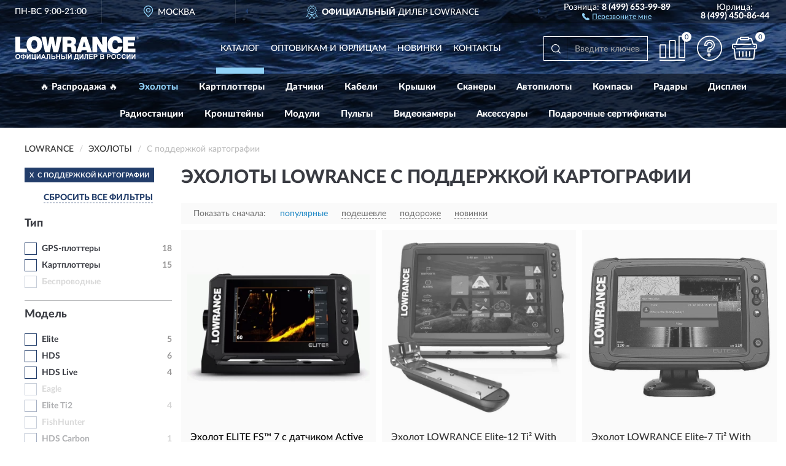

--- FILE ---
content_type: text/html; charset=utf-8
request_url: https://lowrancerussia.ru/exoloty/s-podderjkoy-kartografii/
body_size: 16045
content:
<!DOCTYPE html>
<html dir="ltr" lang="ru">
<head>
<meta charset="UTF-8" />
<meta name="viewport" content="width=device-width, initial-scale=1, shrink-to-fit=no" />
<base href="https://lowrancerussia.ru/" />
<link rel="preload" href="catalog/view/fonts/Lato-Medium.woff2" as="font" type="font/woff2" crossorigin="anonymous" />
<link rel="preload" href="catalog/view/fonts/Lato-Heavy.woff2" as="font" type="font/woff2" crossorigin="anonymous" />
<link rel="preload" href="catalog/view/fonts/Lato-Bold.woff2" as="font" type="font/woff2" crossorigin="anonymous" />
<link rel="preload" href="catalog/view/fonts/font-awesome/fonts/fontawesome-webfont.woff2" as="font" type="font/woff2" crossorigin="anonymous" />
<link rel="preload" href="catalog/view/javascript/jquery/jquery.min.js" as="script" type="text/javascript" />
<link rel="preload" href="catalog/view/theme/coloring/assets/bootstrap/css/bootstrap.min.css" as="style" type="text/css" />
<link rel="preload" href="catalog/view/theme/coloring/stylesheet/style.css?ver=68" as="style" type="text/css" />
<title>Эхолоты LOWRANCE С поддержкой картографии. Официальный Сайт LOWRANCE в России.</title>
<meta name="description" content="Купить ✅ эхолоты LOWRANCE (LOWRANCE) С поддержкой картографии ❤️ по низкой цене можно на ❗ Официальном Сайте LOWRANCE с доставкой ✈️ по всей России." /><meta name="yandex-verification" content="8cc1552177de461e" /><meta http-equiv="X-UA-Compatible" content="IE=edge">
<link rel="apple-touch-icon" sizes="76x76" href="favicon-76x76.png" />
<link rel="apple-touch-icon" sizes="192x192" href="favicon-192x192.png" />
<link rel="icon" type="image/png" sizes="192x192" href="favicon-192x192.png" />
<meta name="msapplication-config" content="browserconfig.xml" />
<meta name="theme-color" content="#FFFFFF" />
<link href="https://lowrancerussia.ru/exoloty/s-podderjkoy-kartografii/" rel="canonical" />
<script src="catalog/view/javascript/jquery/jquery.min.js"></script>
<link href="catalog/view/theme/coloring/assets/bootstrap/css/bootstrap.min.css" rel="stylesheet" type="text/css" />
<link href="catalog/view/theme/coloring/stylesheet/style.css?ver=68" rel="stylesheet" type="text/css" />
</head>
<body class="product-category category-1">
<header class="nobg">
		<div class="top-menu-bgr-box msk">
		<div class="container">
			<div class="row">
				<div class="working_time col-xs-6 col-sm-3 col-md-3 col-lg-2 text-center">
					<div class="rezim">ПН-ВС 9:00-21:00</div>
				</div>
				<div class="current-city-holder col-xs-6 col-sm-3 col-md-3 col-lg-2 text-center">
					<button type="button" class="btn btn-link current-city"><i></i><span>Москва</span></button>
					<div class="check-city-block">
						<p class="title">Ваш город - <span>Москва</span></p>
						<div class="check-city-button-holder">
							<button class="btn yes-button">Да</button>
							<button class="btn no-button" data-toggle="modal" data-target="#userCity">Выбрать другой город</button>
						</div>
						<p class="check-city-notification">От выбраного города зависят сроки доставки</p>
					</div>	
				</div>
				<div class="top-advantage col-xs-12 text-center msk">
					<div class="advantage" id="advantage_carousel">
						<div class="advantage-block"><span><b>Официальный</b> дилер Lowrance</span></div>
						<div class="advantage-block"><span><b>Доставим</b> по всей России</span></div>						<div class="advantage-block"><span><b>До 18 мес.</b> гарантия производителя</span></div>					</div>
				</div>
								<div class="header_address col-lg-3 text-center">
					<div class="address">м. Таганская, ул. Большие Каменщики,<br>д. 6, стр. 1<div class="findus"><a href="https://lowrancerussia.ru/contacts"><i></i><span>Как нас найти</span></a></div></div>
				</div>
				<div class="header_phone fl_phone col-xs-6 col-sm-3 col-md-3 col-lg-2 text-center">
					<div class="tel">Розница: <b>8 (499) 653-99-89</b></div>
					<div class="call"><a role="button" class="callme"><i></i><span>Перезвоните мне</span></a></div>
				</div>
				<div class="header_phone ul_phone col-xs-6 col-sm-3 col-md-3 col-lg-2 text-center">
					<div class="tel">Юрлица: <b>8 (499) 450-86-44</b></div>
				</div>
							</div>
		</div>
	</div>
			<div class="header-bgr-box nobg">
		<div class="container">
									<div class="row">
				<div class="logo-block col-md-3 col-sm-12 col-xs-12">
					<div id="logo">
					  					  							<a href="https://lowrancerussia.ru/"><img src="/image/catalog/logo.svg" width="201" height="39" title="LowranceRussia.ru" alt="LowranceRussia.ru" class="img-responsive" /></a>
											  					</div>
				</div>
				<div class="catalog-block col-md-5 col-xs-12 text-center">
					<div class="catalog-line text-center">
						<div class="catalog-item text-center">
							<a role="button" onclick="getcatalog();" class="catalog-url">Каталог</a>
						</div>
						<div class="catalog-item text-center">
							<a href="https://lowrancerussia.ru/contacts-opt" class="opt-url">Оптовикам и юрлицам</a>						</div>
						<div class="catalog-item text-center">
													<a href="https://lowrancerussia.ru/novinki" class="novinki-url">Новинки</a>												</div>
						<div class="catalog-item text-center">
							<a href="https://lowrancerussia.ru/contacts" class="contacts-url">Контакты</a>						</div>
					</div>
				</div>
				<div class="cart-block col-md-2 col-sm-4 col-xs-5 text-center">
					<div class="row">
						<div class="cart-item compare-icon col-xs-4">
							<a rel="nofollow" href="https://lowrancerussia.ru/compare-products/" class="mcompare"><span id="mcompare-total" class="compare-qty">0</span></a>
						</div>
						<div class="cart-item help-icon col-xs-4">
							<a role="button" class="mhelp dropdown-toggle" data-toggle="dropdown"><span style="font-size:0">Справка</span></a>
							<ul class="help-icon-menu dropdown-menu">
								<li><a href="https://lowrancerussia.ru/dostavka"><i class="fa fa-circle"></i> Доставка</a></li>
								<li><a href="https://lowrancerussia.ru/oplata"><i class="fa fa-circle"></i> Оплата</a></li>
								<li><a href="https://lowrancerussia.ru/vozvrat"><i class="fa fa-circle"></i> Возврат</a></li>
							</ul>
						</div>
						<div class="cart-item cart-icon col-xs-4">
							<a rel="nofollow" href="/simplecheckout/" class="mcart"><span id="mcart-total" class="cart-qty">0</span></a>
						</div>
					</div>
				</div>
				<div class="search-block col-md-2 col-sm-8 col-xs-7"><div id="search" class="input-group">
	<span class="input-group-btn"><button type="button" class="btn" id="search-button"><span style="display:block;font-size:0">Поиск</span></button></span>
	<input type="text" name="search" value="" placeholder="Введите ключевое слово" class="form-control" />
</div></div>
			</div>
					</div>
	</div>
			<div class="menu-top-box">
		<div class="container">
			<div id="menu-list-top">
											<div class="menu-item">
					<a href="https://lowrancerussia.ru/rasprodazha/">🔥 Распродажа 🔥</a>				</div>
								<div class="menu-item">
					<a href="https://lowrancerussia.ru/exoloty/" class="active">Эхолоты</a>				</div>
								<div class="menu-item">
					<a href="https://lowrancerussia.ru/kartplottery/">Картплоттеры</a>				</div>
								<div class="menu-item">
					<a href="https://lowrancerussia.ru/datchiki/">Датчики</a>				</div>
								<div class="menu-item">
					<a href="https://lowrancerussia.ru/kabeli/">Кабели</a>				</div>
								<div class="menu-item">
					<a href="https://lowrancerussia.ru/kryshki/">Крышки</a>				</div>
								<div class="menu-item">
					<a href="https://lowrancerussia.ru/skanery/">Сканеры</a>				</div>
								<div class="menu-item">
					<a href="https://lowrancerussia.ru/avtopiloty/">Автопилоты</a>				</div>
								<div class="menu-item">
					<a href="https://lowrancerussia.ru/kompasy/">Компасы</a>				</div>
								<div class="menu-item">
					<a href="https://lowrancerussia.ru/radary/">Радары</a>				</div>
								<div class="menu-item">
					<a href="https://lowrancerussia.ru/displei/">Дисплеи</a>				</div>
								<div class="menu-item">
					<a href="https://lowrancerussia.ru/radiostantsii/">Радиостанции</a>				</div>
								<div class="menu-item">
					<a href="https://lowrancerussia.ru/kronshtejny/">Кронштейны</a>				</div>
								<div class="menu-item">
					<a href="https://lowrancerussia.ru/moduli/">Модули</a>				</div>
								<div class="menu-item">
					<a href="https://lowrancerussia.ru/pulty/">Пульты</a>				</div>
								<div class="menu-item">
					<a href="https://lowrancerussia.ru/videokamery/">Видеокамеры</a>				</div>
								<div class="menu-item">
					<a href="https://lowrancerussia.ru/aksessuary/">Аксессуары</a>				</div>
								<div class="menu-item">
					<a href="https://lowrancerussia.ru/podarochnye-sertifikaty/">Подарочные сертификаты</a>				</div>
										</div>
					</div>
    </div>
	</header>
<div class="hidden" id="mapdata" data-lat="55.76" data-lon="37.64"></div>
<div class="hidden" id="mapcity" data-text="Москва" data-kladr="7700000000000" data-zip="115172" data-fias="0c5b2444-70a0-4932-980c-b4dc0d3f02b5"></div>
<div class="hidden" id="userip" data-text="3.138.184.139" data-recook="0"></div>
<div class="container category-page">
  <div class="row">
	<div class="breadcrumb-line col-sm-12">
		<ul class="breadcrumb" itemscope="" itemtype="http://schema.org/BreadcrumbList">
											<li itemscope="" itemprop="itemListElement" itemtype="http://schema.org/ListItem"><a itemprop="item" href="https://lowrancerussia.ru/"><span itemprop="name">LOWRANCE</span></a><meta itemprop="position" content="1" /></li>
														<li itemscope="" itemprop="itemListElement" itemtype="http://schema.org/ListItem"><a itemprop="item" href="https://lowrancerussia.ru/exoloty/"><span itemprop="name">Эхолоты</span></a><meta itemprop="position" content="2" /></li>
														<li itemscope="" itemprop="itemListElement" itemtype="http://schema.org/ListItem" class="active"><span itemprop="name">С поддержкой картографии</span><link itemprop="item" href="https://lowrancerussia.ru/exoloty/s-podderjkoy-kartografii/" /><meta itemprop="position" content="3" /></li>
							</ul>
	</div>
		<div id="column-left" class="col-md-3 col-sm-4 hidden-xs">
    <div id="panel-filterpro0" class="panel-filterpro">
	<div class="panel panel-default">
		<div class="panel-heading">
						<div class="filterons">
																																																																																																																																																																																																																																																																																																																																									<div class="filteron-item" data-text="fi_43_514"><span>X</span> С поддержкой картографии</div>
																																						</div>
						<div class="filterclrs">
				<a href="https://lowrancerussia.ru/exoloty/" id="clear_filter" rel="nofollow">СБРОСИТЬ ВСЕ ФИЛЬТРЫ</a>
			</div>
					</div>
		<div class="list-group">
			<div class="filter_groups">			<a role="button" class="list-group-item">Тип</a>
		<div class="list-group-item">
														<div class="checkbox">
					<label>						<input id="fi_29_507" name="filterpro[29][]" type="checkbox" data-frl="gps-plottery/" value="507" />
						<a href="https://lowrancerussia.ru/exoloty/gps-plottery/" rel="nofollow" class="name">GPS-плоттеры</a><span class="count">18</span>
					</label>
				</div>
																			<div class="checkbox">
					<label>						<input id="fi_29_506" name="filterpro[29][]" type="checkbox" data-frl="kartplottery1/" value="506" />
						<a href="https://lowrancerussia.ru/exoloty/kartplottery1/" rel="nofollow" class="name">Картплоттеры</a><span class="count">15</span>
					</label>
				</div>
																			<div class="checkbox rshaded shaded">
					<label>						<input id="fi_29_394" name="filterpro[29][]" type="checkbox" data-frl="besprovodnye/" value="394" disabled="disabled" />
						<a class="name">Беспроводные</a><span class="count"></span>
					</label>
				</div>
																</div>
			<a role="button" class="list-group-item">Модель</a>
		<div class="list-group-item">
														<div class="checkbox">
					<label>						<input id="fi_30_401" name="filterpro[30][]" type="checkbox" data-frl="elite1/" value="401" />
						<a href="https://lowrancerussia.ru/exoloty/elite1/" rel="nofollow" class="name">Elite</a><span class="count">5</span>
					</label>
				</div>
																			<div class="checkbox">
					<label>						<input id="fi_30_509" name="filterpro[30][]" type="checkbox" data-frl="hds1/" value="509" />
						<a href="https://lowrancerussia.ru/exoloty/hds1/" rel="nofollow" class="name">HDS</a><span class="count">6</span>
					</label>
				</div>
																			<div class="checkbox">
					<label>						<input id="fi_30_405" name="filterpro[30][]" type="checkbox" data-frl="hds-live/" value="405" />
						<a href="https://lowrancerussia.ru/exoloty/hds-live/" rel="nofollow" class="name">HDS Live</a><span class="count">4</span>
					</label>
				</div>
																			<div class="checkbox rshaded shaded">
					<label>						<input id="fi_30_653" name="filterpro[30][]" type="checkbox" data-frl="eagle/" value="653" disabled="disabled" />
						<a class="name">Eagle</a><span class="count"></span>
					</label>
				</div>
																			<div class="checkbox rshaded">
					<label>						<input id="fi_30_508" name="filterpro[30][]" type="checkbox" data-frl="elite-ti2/" value="508" />
						<a href="https://lowrancerussia.ru/exoloty/elite-ti2/" rel="nofollow" class="name">Elite Ti2</a><span class="count">4</span>
					</label>
				</div>
																			<div class="checkbox rshaded shaded">
					<label>						<input id="fi_30_402" name="filterpro[30][]" type="checkbox" data-frl="fishhunter1/" value="402" disabled="disabled" />
						<a class="name">FishHunter</a><span class="count"></span>
					</label>
				</div>
																			<div class="checkbox rshaded">
					<label>						<input id="fi_30_404" name="filterpro[30][]" type="checkbox" data-frl="hds-carbon/" value="404" />
						<a href="https://lowrancerussia.ru/exoloty/hds-carbon/" rel="nofollow" class="name">HDS Carbon</a><span class="count">1</span>
					</label>
				</div>
																			<div class="checkbox rshaded">
					<label>						<input id="fi_30_406" name="filterpro[30][]" type="checkbox" data-frl="hook/" value="406" />
						<a href="https://lowrancerussia.ru/exoloty/hook/" rel="nofollow" class="name">HOOK</a><span class="count">10</span>
					</label>
				</div>
																			<div class="checkbox rshaded">
					<label>						<input id="fi_30_511" name="filterpro[30][]" type="checkbox" data-frl="hook21/" value="511" />
						<a href="https://lowrancerussia.ru/exoloty/hook21/" rel="nofollow" class="name">HOOK2</a><span class="count">4</span>
					</label>
				</div>
																			<div class="checkbox rshaded">
					<label>						<input id="fi_30_510" name="filterpro[30][]" type="checkbox" data-frl="hook-reveal/" value="510" />
						<a href="https://lowrancerussia.ru/exoloty/hook-reveal/" rel="nofollow" class="name">HOOK Reveal</a><span class="count">7</span>
					</label>
				</div>
																</div>
			<a role="button" class="list-group-item">Экран</a>
		<div class="list-group-item">
														<div class="checkbox">
					<label>						<input id="fi_31_416" name="filterpro[31][]" type="checkbox" data-frl="43-dyuyma/" value="416" />
						<a href="https://lowrancerussia.ru/exoloty/43-dyuyma/" rel="nofollow" class="name">4,3 дюйма</a><span class="count">1</span>
					</label>
				</div>
																			<div class="checkbox">
					<label>						<input id="fi_31_418" name="filterpro[31][]" type="checkbox" data-frl="7-dyuymov/" value="418" />
						<a href="https://lowrancerussia.ru/exoloty/7-dyuymov/" rel="nofollow" class="name">7 дюймов</a><span class="count">12</span>
					</label>
				</div>
																			<div class="checkbox">
					<label>						<input id="fi_31_420" name="filterpro[31][]" type="checkbox" data-frl="9-dyuymov/" value="420" />
						<a href="https://lowrancerussia.ru/exoloty/9-dyuymov/" rel="nofollow" class="name">9 дюймов</a><span class="count">5</span>
					</label>
				</div>
																			<div class="checkbox">
					<label>						<input id="fi_31_412" name="filterpro[31][]" type="checkbox" data-frl="12-dyuymov/" value="412" />
						<a href="https://lowrancerussia.ru/exoloty/12-dyuymov/" rel="nofollow" class="name">12 дюймов</a><span class="count">1</span>
					</label>
				</div>
																			<div class="checkbox rshaded">
					<label>						<input id="fi_31_417" name="filterpro[31][]" type="checkbox" data-frl="5-dyuymov/" value="417" />
						<a href="https://lowrancerussia.ru/exoloty/5-dyuymov/" rel="nofollow" class="name">5 дюймов</a><span class="count">3</span>
					</label>
				</div>
																			<div class="checkbox rshaded">
					<label>						<input id="fi_31_414" name="filterpro[31][]" type="checkbox" data-frl="16-dyuymov/" value="414" />
						<a href="https://lowrancerussia.ru/exoloty/16-dyuymov/" rel="nofollow" class="name">16 дюймов</a><span class="count">2</span>
					</label>
				</div>
																</div>
			<a role="button" class="list-group-item">Трансдьюсер</a>
		<div class="list-group-item">
														<div class="checkbox">
					<label>						<input id="fi_32_422" name="filterpro[32][]" type="checkbox" data-frl="bez-transdyusera/" value="422" />
						<a href="https://lowrancerussia.ru/exoloty/bez-transdyusera/" rel="nofollow" class="name">Без трансдьюсера</a><span class="count">18</span>
					</label>
				</div>
																			<div class="checkbox">
					<label>						<input id="fi_32_421" name="filterpro[32][]" type="checkbox" data-frl="s-transdyuserom-bez-transdyusera/" value="421" />
						<a href="https://lowrancerussia.ru/exoloty/s-transdyuserom-bez-transdyusera/" rel="nofollow" class="name">С трансдьюсером</a><span class="count">4</span>
					</label>
				</div>
																</div>
			<a role="button" class="list-group-item">Разрешение</a>
		<div class="list-group-item">
														<div class="checkbox">
					<label>						<input id="fi_34_432" name="filterpro[34][]" type="checkbox" data-frl="800x480/" value="432" />
						<a href="https://lowrancerussia.ru/exoloty/800x480/" rel="nofollow" class="name">800x480</a><span class="count">17</span>
					</label>
				</div>
																			<div class="checkbox">
					<label>						<input id="fi_34_426" name="filterpro[34][]" type="checkbox" data-frl="1280x720/" value="426" />
						<a href="https://lowrancerussia.ru/exoloty/1280x720/" rel="nofollow" class="name">1280x720</a><span class="count">2</span>
					</label>
				</div>
																			<div class="checkbox">
					<label>						<input id="fi_34_512" name="filterpro[34][]" type="checkbox" data-frl="1280h800/" value="512" />
						<a href="https://lowrancerussia.ru/exoloty/1280h800/" rel="nofollow" class="name">1280х800</a><span class="count">1</span>
					</label>
				</div>
																			<div class="checkbox rshaded shaded">
					<label>						<input id="fi_34_429" name="filterpro[34][]" type="checkbox" data-frl="480x272/" value="429" disabled="disabled" />
						<a class="name">480x272</a><span class="count"></span>
					</label>
				</div>
																			<div class="checkbox rshaded">
					<label>						<input id="fi_34_425" name="filterpro[34][]" type="checkbox" data-frl="1024x600/" value="425" />
						<a href="https://lowrancerussia.ru/exoloty/1024x600/" rel="nofollow" class="name">1024x600</a><span class="count">1</span>
					</label>
				</div>
																			<div class="checkbox rshaded">
					<label>						<input id="fi_34_427" name="filterpro[34][]" type="checkbox" data-frl="1920x1080/" value="427" />
						<a href="https://lowrancerussia.ru/exoloty/1920x1080/" rel="nofollow" class="name">1920x1080</a><span class="count">2</span>
					</label>
				</div>
																</div>
			<a role="button" class="list-group-item">Наличие GPS</a>
		<div class="list-group-item">
														<div class="checkbox">
					<label>						<input id="fi_36_433" name="filterpro[36][]" type="checkbox" data-frl="c-gps/" value="433" />
						<a href="https://lowrancerussia.ru/exoloty/c-gps/" rel="nofollow" class="name">C GPS</a><span class="count">19</span>
					</label>
				</div>
																			<div class="checkbox">
					<label>						<input id="fi_36_434" name="filterpro[36][]" type="checkbox" data-frl="bez-gps/" value="434" />
						<a href="https://lowrancerussia.ru/exoloty/bez-gps/" rel="nofollow" class="name">Без GPS</a><span class="count">3</span>
					</label>
				</div>
																</div>
			<a role="button" class="list-group-item">Особенности</a>
		<div class="list-group-item">
														<div class="checkbox">
					<label>						<input id="fi_43_516" name="filterpro[43][]" type="checkbox" data-frl="s-integraciey-so-smartfonami/" value="516" />
						<a href="https://lowrancerussia.ru/exoloty/s-integraciey-so-smartfonami/" rel="nofollow" class="name">С интеграцией со смартфонами</a><span class="count">15</span>
					</label>
				</div>
																			<div class="checkbox selected">
					<label>						<input id="fi_43_514" name="filterpro[43][]" type="checkbox" data-frl="s-podderjkoy-kartografii/" value="514" checked="checked" />
						<a href="https://lowrancerussia.ru/exoloty/" class="name">С поддержкой картографии</a><span class="count">23</span>
					</label>
				</div>
																			<div class="checkbox">
					<label>						<input id="fi_43_513" name="filterpro[43][]" type="checkbox" data-frl="s-podsvetkoy/" value="513" />
						<a href="https://lowrancerussia.ru/exoloty/s-podsvetkoy/" rel="nofollow" class="name">С подсветкой</a><span class="count">31</span>
					</label>
				</div>
																			<div class="checkbox rshaded">
					<label>						<input id="fi_43_515" name="filterpro[43][]" type="checkbox" data-frl="s-funkciey-sozdaniya-3d-kart/" value="515" />
						<a href="https://lowrancerussia.ru/exoloty/s-funkciey-sozdaniya-3d-kart/" rel="nofollow" class="name">С функцией создания 3D-карт </a><span class="count">11</span>
					</label>
				</div>
																</div>
	</div>		</div>
		<div style="display: none">
			<input type="hidden" name="page" value="1" />
			<input type="hidden" name="sort" value="" />
			<input type="hidden" name="order" value="" />
			<input type="hidden" name="limit" value="" />
			<input type="hidden" name="path" value="1" />
			<input type="hidden" name="route" value="product/category" />
			<input type="hidden" name="category_id" value="1" />
			<input type="hidden" name="manufacturer_id" value="0" />
			<input type="hidden" name="filter_reviews" value="0" />
			<input type="hidden" id="gourl" value="https://lowrancerussia.ru/exoloty/s-podderjkoy-kartografii/" />
		</div>
		<div id="selffilter" class="hidden"><div class="selffilter-group">Выбрано фильтров: <span></span></div><a role="button" onclick="goffilter();" class="btn btn-primary btn-sm">Показать</a></div>
	</div>
<script>
$(document).ready(function () {
	var goftimer = null;
	var pnfiltr = $('#panel-filterpro0');
	
	$(pnfiltr).on('click','.filteron-item',function(){
		let filin = $(this).data('text');
		$('#' + filin).prop('checked', false).removeAttr('checked');
		let fhref = $('#' + filin).next('a').attr('href');
		window.location.href = fhref;
	});
	
	$(pnfiltr).on('click','input[type="checkbox"]',function(){
		clearTimeout(goftimer);let fref = $('#gourl').attr('value');let frl = '/'+ $(this).data('frl');let fptop = ($(this).offset().top - $('.panel-filterpro').offset().top - 12);
		if ($('#selffilter').hasClass('mobile')) {fptop = (fptop + 9);}
		if ($(this).prop('checked')) {$(this).attr('checked', 'checked');fref += $(this).data('frl');} else {$(this).removeAttr('checked');fref = fref.replace(frl, '/');}
		$('#selffilter').animate({top:fptop}).removeClass('hidden');
		goftimer = setTimeout(function() {$('#selffilter').addClass('hidden');}, 5000);
		let ckcnt = $('.panel-filterpro .checkbox input[checked="checked"]').length;
		$('#selffilter span').text(ckcnt);$('#gourl').attr('value', fref);
	});
	
	$(pnfiltr).on('click','.checkbox:not(.shaded) a.name',function(e){
		e.preventDefault();$(pnfiltr).fadeTo('fast',.6);
		let fhref = $(this).attr('href');fsort = $(pnfiltr).find("input[name='sort']");forder = $(pnfiltr).find("input[name='order']");
		if (fsort.val() && forder.val()) {fhref += '?sort=' + fsort.val() + '&order=' + forder.val();}
		window.location.href = fhref;return false;
	});
	
	$(pnfiltr).on('click','.checkbox.shaded:not(.selected) a.name',function(){return false;});
	$('#selffilter').hover(function() {clearTimeout(goftimer);},function() {goftimer = setTimeout(function() {$('#selffilter').addClass('hidden');}, 3000);});
	
	$(pnfiltr).on('click','.showalls',function(){$(this).addClass('hidden');$(this).parent().find('.hidealls').removeClass('hidden');var felems = $(this).parent().parent().find('.checkbox.noshow');$(felems).each(function(index, element) {setTimeout(function() {$(element).removeClass('hidden');}, (index * 30));});});
	$(pnfiltr).on('click','.hidealls',function(){$(this).addClass('hidden');$(this).parent().find('.showalls').removeClass('hidden');var felems = $(this).parent().parent().find('.checkbox.noshow');$($(felems).get().reverse()).each(function(index, element) {setTimeout(function() {$(element).addClass('hidden');}, (index * 20));});});
});
</script>
</div>
  </div>
			                    <div id="content" class="category-content col-sm-8 col-md-9">
	<h1>Эхолоты LOWRANCE С поддержкой картографии </h1>
		<div class="content-top-box row"></div>
    <!--noindex-->
				<div class="sort-box row">
			<div class="sort-line col-sm-12">
				<div class="sort-block">
					<form class="form-inline">
						<div class="form-group">
							<label style="">Показать сначала:</label>
														<a href="https://lowrancerussia.ru/exoloty/s-podderjkoy-kartografii/?sort=p.phit&amp;order=DESC" class="btn btn-link active" rel="nofollow"><span>популярные</span></a>
														<a href="https://lowrancerussia.ru/exoloty/s-podderjkoy-kartografii/?sort=p.price&amp;order=ASC" class="btn btn-link" rel="nofollow"><span>подешевле</span></a>
														<a href="https://lowrancerussia.ru/exoloty/s-podderjkoy-kartografii/?sort=p.price&amp;order=DESC" class="btn btn-link" rel="nofollow"><span>подороже</span></a>
														<a href="https://lowrancerussia.ru/exoloty/s-podderjkoy-kartografii/?sort=p.date_added&amp;order=DESC" class="btn btn-link" rel="nofollow"><span>новинки</span></a>
													</div>
					</form>
				</div>
			</div>
		</div>
				<!--/noindex-->
		<div id="filterpro-container" class="row cat-row" itemtype="http://schema.org/ItemList" itemscope>
			<link itemprop="url" href="https://lowrancerussia.ru/exoloty/s-podderjkoy-kartografii/" />
									<div class="product-layout product-grid col-lg-4 col-xs-6" itemprop="itemListElement" itemtype="http://schema.org/ListItem" itemscope>
				<meta itemprop="position" content="1">
				<div class="product-thumb thumbnail" itemprop="item" itemtype="http://schema.org/Product" itemscope>
				<div class="image">
					<a href="https://lowrancerussia.ru/exolot-elite-fs-7-s-datchikom-active-imaging-3-in-1-000-15689-001" id="product_168"><img src="https://lowrancerussia.ru/image/cache/catalog/Produkts/exolot/eholot-elite-fs-7-s-datchikom-active-imaging-3-in-1-000-15689-001-345x345.webp" width="345" height="345" alt="Эхолот ELITE FS™ 7 с датчиком Active Imaging 3-in-1" title="Эхолот ELITE FS™ 7 с датчиком Active Imaging 3-in-1" class="img-responsive center-block" /></a>
														</div>
				<div class="caption">
					<div class="h4"><a href="https://lowrancerussia.ru/exolot-elite-fs-7-s-datchikom-active-imaging-3-in-1-000-15689-001"><span itemprop="name">Эхолот ELITE FS™ 7 с датчиком Active Imaging 3-in-1</span></a></div>
					<link itemprop="url" href="https://lowrancerussia.ru/exolot-elite-fs-7-s-datchikom-active-imaging-3-in-1-000-15689-001" />
					<meta itemprop="image" content="https://lowrancerussia.ru/image/cache/catalog/Produkts/exolot/eholot-elite-fs-7-s-datchikom-active-imaging-3-in-1-000-15689-001-345x345.webp">
					<div itemprop="brand" itemtype="https://schema.org/Brand" itemscope><meta itemprop="name" content="LOWRANCE"></div>
					<meta itemprop="sku" content="000-15689-001">
					<meta itemprop="mpn" content="000-15689-001">
					<meta itemprop="description" content="Эхолот ELITE FS™ 7 с датчиком Active Imaging 3-in-1 Elite, 7 дюймов, С трансдьюсером, 800x480, C GPS, GPS-плоттеры, С поддержкой картографии">
					<div class="pricerate">
						<div class="priceline">
													<span class="price" itemprop="offers" itemtype="http://schema.org/Offer" itemscope>
							  								<span class="price-new">177 450 руб.</span>
								<meta itemprop="price" content="177450">
							  								<meta itemprop="priceCurrency" content="RUB">
								<meta itemprop="priceValidUntil" content="2025-11-16">
								<link itemprop="url" href="https://lowrancerussia.ru/exolot-elite-fs-7-s-datchikom-active-imaging-3-in-1-000-15689-001" />
								<meta itemprop="seller" content="LowranceRussia.ru">
								<meta itemprop="itemCondition" content="http://schema.org/NewCondition">
								<meta itemprop="availability" content="http://schema.org/InStock">
															</span>
																			<span class="rating"></span>
												</div>
						<div class="catsize">
												</div>
												<div class="catattr">
																				<div class="catattr-line"><span class="catattr-name">Разрешение дисплея:</span><span class="catattr-text">800 x 480</span></div>
														<div class="catattr-line"><span class="catattr-name">Внутренняя память:</span><span class="catattr-text">8,0 ГБ</span></div>
														<div class="catattr-line"><span class="catattr-name">Совместимость с:</span><span class="catattr-text">4G (Broadband), 3G (Broadband),  Halo20, Halo20+, Halo24</span></div>
																			</div>
												<div class="buttonline">
													<a href="https://lowrancerussia.ru/exolot-elite-fs-7-s-datchikom-active-imaging-3-in-1-000-15689-001" class="btn btn-primary btn-sm btn-addtocart">КУПИТЬ</a>
							<a id="compare_168" role="button" onclick="compare.add('168');" title="Сравнить" class="btn btn-primary btn-sm btn-compare">&nbsp;</a>
												</div>
					</div>
				</div>
								<div class="bmarker">
					<div class="marker-fon hit-fon"></div>
					<div class="marker-text hit-text">- ХИТ -<div>продаж</div></div>									</div>
								</div>
			</div>
												<div class="product-layout product-grid nostock col-lg-4 col-xs-6" itemprop="itemListElement" itemtype="http://schema.org/ListItem" itemscope>
				<meta itemprop="position" content="2">
				<div class="product-thumb thumbnail" itemprop="item" itemtype="http://schema.org/Product" itemscope>
				<div class="image">
					<a href="https://lowrancerussia.ru/exolot-lowrance-elite-12-ti-with-active-imaging-3-in-1-row-000-14660-001" id="product_17"><img src="https://lowrancerussia.ru/image/cache/catalog/Produkts/exolot/elite-12-ti/eholot-lowrance-elite-12-ti-with-active-imaging-3-in-1-row-000-14660-001-345x345.webp" width="345" height="345" alt="Эхолот LOWRANCE Elite-12 Ti² With Active Imaging 3-in-1 (Row)" title="Эхолот LOWRANCE Elite-12 Ti² With Active Imaging 3-in-1 (Row)" class="img-responsive center-block" /></a>
														</div>
				<div class="caption">
					<div class="h4"><a href="https://lowrancerussia.ru/exolot-lowrance-elite-12-ti-with-active-imaging-3-in-1-row-000-14660-001"><span itemprop="name">Эхолот LOWRANCE Elite-12 Ti² With Active Imaging 3-in-1 (Row)</span></a></div>
					<link itemprop="url" href="https://lowrancerussia.ru/exolot-lowrance-elite-12-ti-with-active-imaging-3-in-1-row-000-14660-001" />
					<meta itemprop="image" content="https://lowrancerussia.ru/image/cache/catalog/Produkts/exolot/elite-12-ti/eholot-lowrance-elite-12-ti-with-active-imaging-3-in-1-row-000-14660-001-345x345.webp">
					<div itemprop="brand" itemtype="https://schema.org/Brand" itemscope><meta itemprop="name" content="LOWRANCE"></div>
					<meta itemprop="sku" content="000-14660-001">
					<meta itemprop="mpn" content="000-14660-001">
					<meta itemprop="description" content="Эхолот LOWRANCE Elite-12 Ti² With Active Imaging 3-in-1 (Row) Elite Ti2, 12 дюймов, Без трансдьюсера, C GPS, Картплоттеры, 1280х800, С функцией создания 3D-карт , С широким углом сканирования, Для глубины до 914 м">
					<div class="pricerate">
						<div class="priceline">
													<span class="price" itemprop="offers" itemtype="http://schema.org/Offer" itemscope>
							  								<span class="price-new">325 962 руб.</span>
								<meta itemprop="price" content="325962">
							  								<meta itemprop="priceCurrency" content="RUB">
								<meta itemprop="priceValidUntil" content="2025-11-16">
								<link itemprop="url" href="https://lowrancerussia.ru/exolot-lowrance-elite-12-ti-with-active-imaging-3-in-1-row-000-14660-001" />
								<meta itemprop="seller" content="LowranceRussia.ru">
								<meta itemprop="itemCondition" content="http://schema.org/NewCondition">
								<meta itemprop="availability" content="http://schema.org/OutOfStock">
															</span>
																			<span class="rating"></span>
												</div>
						<div class="catsize">
												</div>
												<div class="catattr">
																				<div class="catattr-line"><span class="catattr-name">Разрешение дисплея:</span><span class="catattr-text">1280x800</span></div>
														<div class="catattr-line"><span class="catattr-name">Внутренняя память:</span><span class="catattr-text">Отсутствует</span></div>
														<div class="catattr-line"><span class="catattr-name">Совместимость с:</span><span class="catattr-text">SonicHub2</span></div>
																			</div>
												<div class="buttonline">
													<a href="https://lowrancerussia.ru/exolot-lowrance-elite-12-ti-with-active-imaging-3-in-1-row-000-14660-001" class="btn btn-primary btn-sm btn-addtocart nostock">УЗНАТЬ О ПОСТУПЛЕНИИ</a>
												</div>
					</div>
				</div>
								</div>
			</div>
												<div class="product-layout product-grid nostock col-lg-4 col-xs-6" itemprop="itemListElement" itemtype="http://schema.org/ListItem" itemscope>
				<meta itemprop="position" content="3">
				<div class="product-thumb thumbnail" itemprop="item" itemtype="http://schema.org/Product" itemscope>
				<div class="image">
					<a href="https://lowrancerussia.ru/exolot-lowrance-elite-7-ti-with-active-imaging-3-in-1-row-000-14640-001" id="product_15"><img src="https://lowrancerussia.ru/image/cache/catalog/Produkts/exolot/elite-7-ti/eholot-lowrance-elite-7-ti-with-active-imaging-3-in-1-row-000-14640-001-345x345.webp" width="345" height="345" alt="Эхолот LOWRANCE Elite-7 Ti² With Active Imaging 3-in-1 (Row)" title="Эхолот LOWRANCE Elite-7 Ti² With Active Imaging 3-in-1 (Row)" class="img-responsive center-block" /></a>
														</div>
				<div class="caption">
					<div class="h4"><a href="https://lowrancerussia.ru/exolot-lowrance-elite-7-ti-with-active-imaging-3-in-1-row-000-14640-001"><span itemprop="name">Эхолот LOWRANCE Elite-7 Ti² With Active Imaging 3-in-1 (Row)</span></a></div>
					<link itemprop="url" href="https://lowrancerussia.ru/exolot-lowrance-elite-7-ti-with-active-imaging-3-in-1-row-000-14640-001" />
					<meta itemprop="image" content="https://lowrancerussia.ru/image/cache/catalog/Produkts/exolot/elite-7-ti/eholot-lowrance-elite-7-ti-with-active-imaging-3-in-1-row-000-14640-001-345x345.webp">
					<div itemprop="brand" itemtype="https://schema.org/Brand" itemscope><meta itemprop="name" content="LOWRANCE"></div>
					<meta itemprop="sku" content="000-14640-001">
					<meta itemprop="mpn" content="000-14640-001">
					<meta itemprop="description" content="Эхолот LOWRANCE Elite-7 Ti² With Active Imaging 3-in-1 (Row) Elite Ti2, 7 дюймов, Без трансдьюсера, 800x480, C GPS, Картплоттеры, С функцией создания 3D-карт , С широким углом сканирования, Для глубины до 1500 м">
					<div class="pricerate">
						<div class="priceline">
													<span class="price" itemprop="offers" itemtype="http://schema.org/Offer" itemscope>
							  								<span class="price-new">138 880 руб.</span>
								<meta itemprop="price" content="138880">
							  								<meta itemprop="priceCurrency" content="RUB">
								<meta itemprop="priceValidUntil" content="2025-11-16">
								<link itemprop="url" href="https://lowrancerussia.ru/exolot-lowrance-elite-7-ti-with-active-imaging-3-in-1-row-000-14640-001" />
								<meta itemprop="seller" content="LowranceRussia.ru">
								<meta itemprop="itemCondition" content="http://schema.org/NewCondition">
								<meta itemprop="availability" content="http://schema.org/OutOfStock">
															</span>
																			<span class="rating"></span>
												</div>
						<div class="catsize">
												</div>
												<div class="catattr">
																				<div class="catattr-line"><span class="catattr-name">Разрешение дисплея:</span><span class="catattr-text">800 x 480 пикселей</span></div>
														<div class="catattr-line"><span class="catattr-name">Внутренняя память:</span><span class="catattr-text">Отсутствует</span></div>
														<div class="catattr-line"><span class="catattr-name">Совместимость с:</span><span class="catattr-text">SonicHub2</span></div>
																			</div>
												<div class="buttonline">
													<a href="https://lowrancerussia.ru/exolot-lowrance-elite-7-ti-with-active-imaging-3-in-1-row-000-14640-001" class="btn btn-primary btn-sm btn-addtocart nostock">УЗНАТЬ О ПОСТУПЛЕНИИ</a>
												</div>
					</div>
				</div>
								</div>
			</div>
												<div class="product-layout product-grid product-banner col-lg-4 col-xs-6">
				<div class="product-thumb thumbnail">
					<div class="image">
						<a role="button" aria-label="banner"><img src="https://lowrancerussia.ru/image/cache/placeholder-345x345.webp" width="345" height="345" alt="" title="" class="img-responsive center-block" /></a>
					</div>
					<div class="caption">
						<div class="h4"><a role="button" aria-label="banner">&nbsp;</a></div>
						<div class="pricerate">
							<div class="priceline">
								<span class="price"><span class="price-new">&nbsp;</span></span><span class="rating"></span>
							</div>
							<div class="catsize"></div>
														<div class="catattr"></div>
														<div class="buttonline"><a role="button" class="btn btn-primary btn-sm btn-addtocart">КУПИТЬ</a></div>
						</div>
					</div>
					<a id="image_banner_3" class="image-banner nobg" role="button" aria-label="banner"></a>
				</div>
			</div>
												<div class="product-layout product-grid nostock col-lg-4 col-xs-6" itemprop="itemListElement" itemtype="http://schema.org/ListItem" itemscope>
				<meta itemprop="position" content="5">
				<div class="product-thumb thumbnail" itemprop="item" itemtype="http://schema.org/Product" itemscope>
				<div class="image">
					<a href="https://lowrancerussia.ru/exolot-lowrance-elite-7ti-mid-high-totalscan-000-14518-001" id="product_18"><img src="https://lowrancerussia.ru/image/cache/placeholder-345x345.webp" data-src="https://lowrancerussia.ru/image/cache/catalog/Produkts/exolot/elite-7ti-mid-high/eholot-lowrance-elite-7ti-mid-high-totalscan-000-14518-001-345x345.webp" width="345" height="345" alt="Эхолот LOWRANCE Elite-7Ti Mid/High/TotalScan" title="Эхолот LOWRANCE Elite-7Ti Mid/High/TotalScan" class="img-responsive center-block" /></a>
														</div>
				<div class="caption">
					<div class="h4"><a href="https://lowrancerussia.ru/exolot-lowrance-elite-7ti-mid-high-totalscan-000-14518-001"><span itemprop="name">Эхолот LOWRANCE Elite-7Ti Mid/High/TotalScan</span></a></div>
					<link itemprop="url" href="https://lowrancerussia.ru/exolot-lowrance-elite-7ti-mid-high-totalscan-000-14518-001" />
					<meta itemprop="image" content="https://lowrancerussia.ru/image/cache/catalog/Produkts/exolot/elite-7ti-mid-high/eholot-lowrance-elite-7ti-mid-high-totalscan-000-14518-001-345x345.webp">
					<div itemprop="brand" itemtype="https://schema.org/Brand" itemscope><meta itemprop="name" content="LOWRANCE"></div>
					<meta itemprop="sku" content="000-14518-001">
					<meta itemprop="mpn" content="000-14518-001">
					<meta itemprop="description" content="Эхолот LOWRANCE Elite-7Ti Mid/High/TotalScan Elite, 7 дюймов, Без трансдьюсера, 800x480, C GPS, Картплоттеры, С функцией создания 3D-карт ">
					<div class="pricerate">
						<div class="priceline">
													<span class="price" itemprop="offers" itemtype="http://schema.org/Offer" itemscope>
							  								<span class="price-new">109 704 руб.</span>
								<meta itemprop="price" content="109704">
							  								<meta itemprop="priceCurrency" content="RUB">
								<meta itemprop="priceValidUntil" content="2025-11-16">
								<link itemprop="url" href="https://lowrancerussia.ru/exolot-lowrance-elite-7ti-mid-high-totalscan-000-14518-001" />
								<meta itemprop="seller" content="LowranceRussia.ru">
								<meta itemprop="itemCondition" content="http://schema.org/NewCondition">
								<meta itemprop="availability" content="http://schema.org/OutOfStock">
															</span>
																			<span class="rating"></span>
												</div>
						<div class="catsize">
												</div>
												<div class="catattr">
																				<div class="catattr-line"><span class="catattr-name">Разрешение дисплея:</span><span class="catattr-text">800 x 480 пикселей</span></div>
														<div class="catattr-line"><span class="catattr-name">Внутренняя память:</span><span class="catattr-text">Отсутствует</span></div>
														<div class="catattr-line"><span class="catattr-name">Совместимость с:</span><span class="catattr-text">IOS и Android смартфонами</span></div>
																			</div>
												<div class="buttonline">
													<a href="https://lowrancerussia.ru/exolot-lowrance-elite-7ti-mid-high-totalscan-000-14518-001" class="btn btn-primary btn-sm btn-addtocart nostock">УЗНАТЬ О ПОСТУПЛЕНИИ</a>
												</div>
					</div>
				</div>
								</div>
			</div>
												<div class="product-layout product-grid nostock col-lg-4 col-xs-6" itemprop="itemListElement" itemtype="http://schema.org/ListItem" itemscope>
				<meta itemprop="position" content="6">
				<div class="product-thumb thumbnail" itemprop="item" itemtype="http://schema.org/Product" itemscope>
				<div class="image">
					<a href="https://lowrancerussia.ru/exolot-lowrance-elite-9-ti-with-active-imaging-3-in-1-row-000-14650-001" id="product_16"><img src="https://lowrancerussia.ru/image/cache/placeholder-345x345.webp" data-src="https://lowrancerussia.ru/image/cache/catalog/Produkts/exolot/elite-9-ti/eholot-lowrance-elite-9-ti-with-active-imaging-3-in-1-row-000-14650-001-345x345.webp" width="345" height="345" alt="Эхолот LOWRANCE Elite-9 Ti² With Active Imaging 3-in-1 (Row)" title="Эхолот LOWRANCE Elite-9 Ti² With Active Imaging 3-in-1 (Row)" class="img-responsive center-block" /></a>
														</div>
				<div class="caption">
					<div class="h4"><a href="https://lowrancerussia.ru/exolot-lowrance-elite-9-ti-with-active-imaging-3-in-1-row-000-14650-001"><span itemprop="name">Эхолот LOWRANCE Elite-9 Ti² With Active Imaging 3-in-1 (Row)</span></a></div>
					<link itemprop="url" href="https://lowrancerussia.ru/exolot-lowrance-elite-9-ti-with-active-imaging-3-in-1-row-000-14650-001" />
					<meta itemprop="image" content="https://lowrancerussia.ru/image/cache/catalog/Produkts/exolot/elite-9-ti/eholot-lowrance-elite-9-ti-with-active-imaging-3-in-1-row-000-14650-001-345x345.webp">
					<div itemprop="brand" itemtype="https://schema.org/Brand" itemscope><meta itemprop="name" content="LOWRANCE"></div>
					<meta itemprop="sku" content="000-14650-001">
					<meta itemprop="mpn" content="000-14650-001">
					<meta itemprop="description" content="Эхолот LOWRANCE Elite-9 Ti² With Active Imaging 3-in-1 (Row) Elite Ti2, 9 дюймов, Без трансдьюсера, 800x480, C GPS, Картплоттеры, С функцией создания 3D-карт , С широким углом сканирования, Для глубины до 1500 м">
					<div class="pricerate">
						<div class="priceline">
													<span class="price" itemprop="offers" itemtype="http://schema.org/Offer" itemscope>
							  								<span class="price-new">147 826 руб.</span>
								<meta itemprop="price" content="147826">
							  								<meta itemprop="priceCurrency" content="RUB">
								<meta itemprop="priceValidUntil" content="2025-11-16">
								<link itemprop="url" href="https://lowrancerussia.ru/exolot-lowrance-elite-9-ti-with-active-imaging-3-in-1-row-000-14650-001" />
								<meta itemprop="seller" content="LowranceRussia.ru">
								<meta itemprop="itemCondition" content="http://schema.org/NewCondition">
								<meta itemprop="availability" content="http://schema.org/OutOfStock">
															</span>
																			<span class="rating"></span>
												</div>
						<div class="catsize">
												</div>
												<div class="catattr">
																				<div class="catattr-line"><span class="catattr-name">Разрешение дисплея:</span><span class="catattr-text">800 x 480 пикселей</span></div>
														<div class="catattr-line"><span class="catattr-name">Внутренняя память:</span><span class="catattr-text">Отсутствует</span></div>
														<div class="catattr-line"><span class="catattr-name">Совместимость с:</span><span class="catattr-text">SonicHub 2</span></div>
																			</div>
												<div class="buttonline">
													<a href="https://lowrancerussia.ru/exolot-lowrance-elite-9-ti-with-active-imaging-3-in-1-row-000-14650-001" class="btn btn-primary btn-sm btn-addtocart nostock">УЗНАТЬ О ПОСТУПЛЕНИИ</a>
												</div>
					</div>
				</div>
								</div>
			</div>
												<div class="product-layout product-grid nostock col-lg-4 col-xs-6" itemprop="itemListElement" itemtype="http://schema.org/ListItem" itemscope>
				<meta itemprop="position" content="7">
				<div class="product-thumb thumbnail" itemprop="item" itemtype="http://schema.org/Product" itemscope>
				<div class="image">
					<a href="https://lowrancerussia.ru/exolot-lowrance-hds-16-carbon-no-transducer" id="product_28"><img src="https://lowrancerussia.ru/image/cache/placeholder-345x345.webp" data-src="https://lowrancerussia.ru/image/cache/catalog/Produkts/exolot/hds-16-carbon-no-transducer/eholot-lowrance-hds-16-carbon-no-transducer-000-13734-001-345x345.webp" width="345" height="345" alt="Эхолот LOWRANCE HDS-16 Carbon No Transducer" title="Эхолот LOWRANCE HDS-16 Carbon No Transducer" class="img-responsive center-block" /></a>
														</div>
				<div class="caption">
					<div class="h4"><a href="https://lowrancerussia.ru/exolot-lowrance-hds-16-carbon-no-transducer"><span itemprop="name">Эхолот LOWRANCE HDS-16 Carbon No Transducer</span></a></div>
					<link itemprop="url" href="https://lowrancerussia.ru/exolot-lowrance-hds-16-carbon-no-transducer" />
					<meta itemprop="image" content="https://lowrancerussia.ru/image/cache/catalog/Produkts/exolot/hds-16-carbon-no-transducer/eholot-lowrance-hds-16-carbon-no-transducer-000-13734-001-345x345.webp">
					<div itemprop="brand" itemtype="https://schema.org/Brand" itemscope><meta itemprop="name" content="LOWRANCE"></div>
					<meta itemprop="sku" content="000-13734-001">
					<meta itemprop="mpn" content="000-13734-001">
					<meta itemprop="description" content="Эхолот LOWRANCE HDS-16 Carbon No Transducer HDS Carbon, 16 дюймов, Без трансдьюсера, 1920x1080, C GPS, GPS-плоттеры, С подсветкой">
					<div class="pricerate">
						<div class="priceline">
													<span class="price" itemprop="offers" itemtype="http://schema.org/Offer" itemscope>
							  								<span class="price-new">537 124 руб.</span>
								<meta itemprop="price" content="537124">
							  								<meta itemprop="priceCurrency" content="RUB">
								<meta itemprop="priceValidUntil" content="2025-11-16">
								<link itemprop="url" href="https://lowrancerussia.ru/exolot-lowrance-hds-16-carbon-no-transducer" />
								<meta itemprop="seller" content="LowranceRussia.ru">
								<meta itemprop="itemCondition" content="http://schema.org/NewCondition">
								<meta itemprop="availability" content="http://schema.org/OutOfStock">
															</span>
																			<span class="rating"></span>
												</div>
						<div class="catsize">
												</div>
												<div class="catattr">
																				<div class="catattr-line"><span class="catattr-name">Разрешение дисплея:</span><span class="catattr-text">407мм/16 дюймов, 16:9, широкоэкранный</span></div>
														<div class="catattr-line"><span class="catattr-name">Внутренняя память:</span><span class="catattr-text">Отсутствует</span></div>
														<div class="catattr-line"><span class="catattr-name">Совместимость с:</span><span class="catattr-text">Радар, SonicHub®2, АИС Класса B и DSC VHF радио, Mercury® VesselView® Link, Bluetooth® , MotorGuide® Xi5 и Outboard Pilot автопилот</span></div>
																			</div>
												<div class="buttonline">
													<a href="https://lowrancerussia.ru/exolot-lowrance-hds-16-carbon-no-transducer" class="btn btn-primary btn-sm btn-addtocart nostock">УЗНАТЬ О ПОСТУПЛЕНИИ</a>
												</div>
					</div>
				</div>
								</div>
			</div>
												<div class="product-layout product-grid nostock col-lg-4 col-xs-6" itemprop="itemListElement" itemtype="http://schema.org/ListItem" itemscope>
				<meta itemprop="position" content="8">
				<div class="product-thumb thumbnail" itemprop="item" itemtype="http://schema.org/Product" itemscope>
				<div class="image">
					<a href="https://lowrancerussia.ru/exolot-lowrance-hds-16-live-with-active-imaging-3-in-1-row" id="product_27"><img src="https://lowrancerussia.ru/image/cache/placeholder-345x345.webp" data-src="https://lowrancerussia.ru/image/cache/catalog/Produkts/exolot/hds-16-live-with-active-imaging-3-in-1-row/eholot-lowrance-hds-16-live-with-active-imaging-3-in-1-row-000-14437-001-345x345.webp" width="345" height="345" alt="Эхолот LOWRANCE HDS-16 LIVE with Active Imaging 3-in-1 (ROW)" title="Эхолот LOWRANCE HDS-16 LIVE with Active Imaging 3-in-1 (ROW)" class="img-responsive center-block" /></a>
														</div>
				<div class="caption">
					<div class="h4"><a href="https://lowrancerussia.ru/exolot-lowrance-hds-16-live-with-active-imaging-3-in-1-row"><span itemprop="name">Эхолот LOWRANCE HDS-16 LIVE with Active Imaging 3-in-1 (ROW)</span></a></div>
					<link itemprop="url" href="https://lowrancerussia.ru/exolot-lowrance-hds-16-live-with-active-imaging-3-in-1-row" />
					<meta itemprop="image" content="https://lowrancerussia.ru/image/cache/catalog/Produkts/exolot/hds-16-live-with-active-imaging-3-in-1-row/eholot-lowrance-hds-16-live-with-active-imaging-3-in-1-row-000-14437-001-345x345.webp">
					<div itemprop="brand" itemtype="https://schema.org/Brand" itemscope><meta itemprop="name" content="LOWRANCE"></div>
					<meta itemprop="sku" content="000-14437-001">
					<meta itemprop="mpn" content="000-14437-001">
					<meta itemprop="description" content="Эхолот LOWRANCE HDS-16 LIVE with Active Imaging 3-in-1 (ROW) HDS Live, 16 дюймов, Без трансдьюсера, 1920x1080, C GPS, GPS-плоттеры, С функцией создания 3D-карт ">
					<div class="pricerate">
						<div class="priceline">
													<span class="price" itemprop="offers" itemtype="http://schema.org/Offer" itemscope>
							  								<span class="price-new">494 000 руб.</span>
								<meta itemprop="price" content="494000">
							  								<meta itemprop="priceCurrency" content="RUB">
								<meta itemprop="priceValidUntil" content="2025-11-16">
								<link itemprop="url" href="https://lowrancerussia.ru/exolot-lowrance-hds-16-live-with-active-imaging-3-in-1-row" />
								<meta itemprop="seller" content="LowranceRussia.ru">
								<meta itemprop="itemCondition" content="http://schema.org/NewCondition">
								<meta itemprop="availability" content="http://schema.org/OutOfStock">
															</span>
																			<span class="rating"></span>
												</div>
						<div class="catsize">
												</div>
												<div class="catattr">
																				<div class="catattr-line"><span class="catattr-name">Разрешение дисплея:</span><span class="catattr-text">SolarMax Full HD 1920х1080</span></div>
														<div class="catattr-line"><span class="catattr-name">Внутренняя память:</span><span class="catattr-text">8,0 ГБ</span></div>
														<div class="catattr-line"><span class="catattr-name">Совместимость с:</span><span class="catattr-text">Broadband radar 4G, Broadband radar 3G, Halo24, Halo 3'/4'/6'</span></div>
																			</div>
												<div class="buttonline">
													<a href="https://lowrancerussia.ru/exolot-lowrance-hds-16-live-with-active-imaging-3-in-1-row" class="btn btn-primary btn-sm btn-addtocart nostock">УЗНАТЬ О ПОСТУПЛЕНИИ</a>
												</div>
					</div>
				</div>
								</div>
			</div>
												<div class="product-layout product-grid product-banner col-lg-4 col-xs-6">
				<div class="product-thumb thumbnail">
					<div class="image">
						<a role="button" aria-label="banner"><img src="https://lowrancerussia.ru/image/cache/placeholder-345x345.webp" width="345" height="345" alt="" title="" class="img-responsive center-block" /></a>
					</div>
					<div class="caption">
						<div class="h4"><a role="button" aria-label="banner">&nbsp;</a></div>
						<div class="pricerate">
							<div class="priceline">
								<span class="price"><span class="price-new">&nbsp;</span></span><span class="rating"></span>
							</div>
							<div class="catsize"></div>
														<div class="catattr"></div>
														<div class="buttonline"><a role="button" class="btn btn-primary btn-sm btn-addtocart">КУПИТЬ</a></div>
						</div>
					</div>
					<a id="image_banner_8" class="image-banner nobg" role="button" aria-label="banner"></a>
				</div>
			</div>
												<div class="product-layout product-grid nostock col-lg-4 col-xs-6" itemprop="itemListElement" itemtype="http://schema.org/ListItem" itemscope>
				<meta itemprop="position" content="10">
				<div class="product-thumb thumbnail" itemprop="item" itemtype="http://schema.org/Product" itemscope>
				<div class="image">
					<a href="https://lowrancerussia.ru/exolot-lowrance-hds-7-live-with-active-imaging-3-in-1-row-000-14419-001" id="product_21"><img src="https://lowrancerussia.ru/image/cache/placeholder-345x345.webp" data-src="https://lowrancerussia.ru/image/cache/catalog/Produkts/exolot/hds-7-live-with-active/eholot-lowrance-hds-7-live-with-active-imaging-3-in-1-row-000-14419-001-345x345.webp" width="345" height="345" alt="Эхолот LOWRANCE HDS-7 Live With Active Imaging 3-In-1 (Row)" title="Эхолот LOWRANCE HDS-7 Live With Active Imaging 3-In-1 (Row)" class="img-responsive center-block" /></a>
														</div>
				<div class="caption">
					<div class="h4"><a href="https://lowrancerussia.ru/exolot-lowrance-hds-7-live-with-active-imaging-3-in-1-row-000-14419-001"><span itemprop="name">Эхолот LOWRANCE HDS-7 Live With Active Imaging 3-In-1 (Row)</span></a></div>
					<link itemprop="url" href="https://lowrancerussia.ru/exolot-lowrance-hds-7-live-with-active-imaging-3-in-1-row-000-14419-001" />
					<meta itemprop="image" content="https://lowrancerussia.ru/image/cache/catalog/Produkts/exolot/hds-7-live-with-active/eholot-lowrance-hds-7-live-with-active-imaging-3-in-1-row-000-14419-001-345x345.webp">
					<div itemprop="brand" itemtype="https://schema.org/Brand" itemscope><meta itemprop="name" content="LOWRANCE"></div>
					<meta itemprop="sku" content="000-14419-001">
					<meta itemprop="mpn" content="000-14419-001">
					<meta itemprop="description" content="Эхолот LOWRANCE HDS-7 Live With Active Imaging 3-In-1 (Row) HDS Live, 7 дюймов, Без трансдьюсера, 1024x600, C GPS, GPS-плоттеры, С функцией создания 3D-карт ">
					<div class="pricerate">
						<div class="priceline">
													<span class="price" itemprop="offers" itemtype="http://schema.org/Offer" itemscope>
							  								<span class="price-new">163 519 руб.</span>
								<meta itemprop="price" content="163519">
							  								<meta itemprop="priceCurrency" content="RUB">
								<meta itemprop="priceValidUntil" content="2025-11-16">
								<link itemprop="url" href="https://lowrancerussia.ru/exolot-lowrance-hds-7-live-with-active-imaging-3-in-1-row-000-14419-001" />
								<meta itemprop="seller" content="LowranceRussia.ru">
								<meta itemprop="itemCondition" content="http://schema.org/NewCondition">
								<meta itemprop="availability" content="http://schema.org/OutOfStock">
															</span>
																			<span class="rating"></span>
												</div>
						<div class="catsize">
												</div>
												<div class="catattr">
																				<div class="catattr-line"><span class="catattr-name">Разрешение дисплея:</span><span class="catattr-text">1024 x 600</span></div>
														<div class="catattr-line"><span class="catattr-name">Внутренняя память:</span><span class="catattr-text">8,0 ГБ</span></div>
														<div class="catattr-line"><span class="catattr-name">Совместимость с:</span><span class="catattr-text">4G (Broadband), 3G (Broadband), Halo24, Halo 3’/4’/6′</span></div>
																			</div>
												<div class="buttonline">
													<a href="https://lowrancerussia.ru/exolot-lowrance-hds-7-live-with-active-imaging-3-in-1-row-000-14419-001" class="btn btn-primary btn-sm btn-addtocart nostock">УЗНАТЬ О ПОСТУПЛЕНИИ</a>
												</div>
					</div>
				</div>
								</div>
			</div>
												<div class="product-layout product-grid nostock col-lg-4 col-xs-6" itemprop="itemListElement" itemtype="http://schema.org/ListItem" itemscope>
				<meta itemprop="position" content="11">
				<div class="product-thumb thumbnail" itemprop="item" itemtype="http://schema.org/Product" itemscope>
				<div class="image">
					<a href="https://lowrancerussia.ru/exolot-lowrance-hds-9-gen3-000-11792-001" id="product_29"><img src="https://lowrancerussia.ru/image/cache/placeholder-345x345.webp" data-src="https://lowrancerussia.ru/image/cache/catalog/Produkts/eholot-lowrance-hds-9-gen3-000-11792-001-345x345.webp" width="345" height="345" alt="Эхолот LOWRANCE HDS-9 Gen3" title="Эхолот LOWRANCE HDS-9 Gen3" class="img-responsive center-block" /></a>
														</div>
				<div class="caption">
					<div class="h4"><a href="https://lowrancerussia.ru/exolot-lowrance-hds-9-gen3-000-11792-001"><span itemprop="name">Эхолот LOWRANCE HDS-9 Gen3</span></a></div>
					<link itemprop="url" href="https://lowrancerussia.ru/exolot-lowrance-hds-9-gen3-000-11792-001" />
					<meta itemprop="image" content="https://lowrancerussia.ru/image/cache/catalog/Produkts/eholot-lowrance-hds-9-gen3-000-11792-001-345x345.webp">
					<div itemprop="brand" itemtype="https://schema.org/Brand" itemscope><meta itemprop="name" content="LOWRANCE"></div>
					<meta itemprop="sku" content="000-11792-001">
					<meta itemprop="mpn" content="000-11792-001">
					<meta itemprop="description" content="Эхолот LOWRANCE HDS-9 Gen3 9 дюймов, Без трансдьюсера, 800x480, Без GPS, HDS, С подсветкой">
					<div class="pricerate">
						<div class="priceline">
													<span class="price" itemprop="offers" itemtype="http://schema.org/Offer" itemscope>
							  								<span class="price-new">163 786 руб.</span>
								<meta itemprop="price" content="163786">
							  								<meta itemprop="priceCurrency" content="RUB">
								<meta itemprop="priceValidUntil" content="2025-11-16">
								<link itemprop="url" href="https://lowrancerussia.ru/exolot-lowrance-hds-9-gen3-000-11792-001" />
								<meta itemprop="seller" content="LowranceRussia.ru">
								<meta itemprop="itemCondition" content="http://schema.org/NewCondition">
								<meta itemprop="availability" content="http://schema.org/OutOfStock">
															</span>
																			<span class="rating"></span>
												</div>
						<div class="catsize">
												</div>
												<div class="catattr">
																				<div class="catattr-line"><span class="catattr-name">Разрешение дисплея:</span><span class="catattr-text">WVGA color TFT LCD 800х480</span></div>
														<div class="catattr-line"><span class="catattr-name">Внутренняя память:</span><span class="catattr-text">Отсутствует</span></div>
														<div class="catattr-line"><span class="catattr-name">Совместимость с:</span><span class="catattr-text">Insight Genesis™, Navionics®, C-MAP MAX-N+</span></div>
																			</div>
												<div class="buttonline">
													<a href="https://lowrancerussia.ru/exolot-lowrance-hds-9-gen3-000-11792-001" class="btn btn-primary btn-sm btn-addtocart nostock">УЗНАТЬ О ПОСТУПЛЕНИИ</a>
												</div>
					</div>
				</div>
								</div>
			</div>
												<div class="product-layout product-grid nostock col-lg-4 col-xs-6" itemprop="itemListElement" itemtype="http://schema.org/ListItem" itemscope>
				<meta itemprop="position" content="12">
				<div class="product-thumb thumbnail" itemprop="item" itemtype="http://schema.org/Product" itemscope>
				<div class="image">
					<a href="https://lowrancerussia.ru/exolot-lowrance-hds-9-live-no-transducer-000-14424-001" id="product_22"><img src="https://lowrancerussia.ru/image/cache/placeholder-345x345.webp" data-src="https://lowrancerussia.ru/image/cache/catalog/Produkts/exolot/hds-9-live-no-transducer/eholot-lowrance-hds-9-live-no-transducer-000-14424-001-345x345.webp" width="345" height="345" alt="Эхолот LOWRANCE HDS-9 Live No Transducer" title="Эхолот LOWRANCE HDS-9 Live No Transducer" class="img-responsive center-block" /></a>
														</div>
				<div class="caption">
					<div class="h4"><a href="https://lowrancerussia.ru/exolot-lowrance-hds-9-live-no-transducer-000-14424-001"><span itemprop="name">Эхолот LOWRANCE HDS-9 Live No Transducer</span></a></div>
					<link itemprop="url" href="https://lowrancerussia.ru/exolot-lowrance-hds-9-live-no-transducer-000-14424-001" />
					<meta itemprop="image" content="https://lowrancerussia.ru/image/cache/catalog/Produkts/exolot/hds-9-live-no-transducer/eholot-lowrance-hds-9-live-no-transducer-000-14424-001-345x345.webp">
					<div itemprop="brand" itemtype="https://schema.org/Brand" itemscope><meta itemprop="name" content="LOWRANCE"></div>
					<meta itemprop="sku" content="000-14424-001">
					<meta itemprop="mpn" content="000-14424-001">
					<meta itemprop="description" content="Эхолот LOWRANCE HDS-9 Live No Transducer HDS Live, 9 дюймов, Без трансдьюсера, 1280x720, C GPS, Картплоттеры, С функцией создания 3D-карт , С широким углом сканирования, Для глубины до 914 м">
					<div class="pricerate">
						<div class="priceline">
													<span class="price" itemprop="offers" itemtype="http://schema.org/Offer" itemscope>
							  								<span class="price-new">350 860 руб.</span>
								<meta itemprop="price" content="350860">
							  								<meta itemprop="priceCurrency" content="RUB">
								<meta itemprop="priceValidUntil" content="2025-11-16">
								<link itemprop="url" href="https://lowrancerussia.ru/exolot-lowrance-hds-9-live-no-transducer-000-14424-001" />
								<meta itemprop="seller" content="LowranceRussia.ru">
								<meta itemprop="itemCondition" content="http://schema.org/NewCondition">
								<meta itemprop="availability" content="http://schema.org/OutOfStock">
															</span>
																			<span class="rating"></span>
												</div>
						<div class="catsize">
												</div>
												<div class="catattr">
																				<div class="catattr-line"><span class="catattr-name">Разрешение дисплея:</span><span class="catattr-text">1280 x 720</span></div>
														<div class="catattr-line"><span class="catattr-name">Внутренняя память:</span><span class="catattr-text">Отсутствует</span></div>
														<div class="catattr-line"><span class="catattr-name">Совместимость с:</span><span class="catattr-text">SonicHub 2</span></div>
																			</div>
												<div class="buttonline">
													<a href="https://lowrancerussia.ru/exolot-lowrance-hds-9-live-no-transducer-000-14424-001" class="btn btn-primary btn-sm btn-addtocart nostock">УЗНАТЬ О ПОСТУПЛЕНИИ</a>
												</div>
					</div>
				</div>
								</div>
			</div>
												<div class="product-layout product-grid nostock col-lg-4 col-xs-6" itemprop="itemListElement" itemtype="http://schema.org/ListItem" itemscope>
				<meta itemprop="position" content="13">
				<div class="product-thumb thumbnail" itemprop="item" itemtype="http://schema.org/Product" itemscope>
				<div class="image">
					<a href="https://lowrancerussia.ru/exolot-lowrance-hds-9-live-with-active-imaging-3-in-1-transducer-000-14425-001" id="product_23"><img src="https://lowrancerussia.ru/image/cache/placeholder-345x345.webp" data-src="https://lowrancerussia.ru/image/cache/catalog/Produkts/exolot/hds-9-live-with-active/eholot-lowrance-hds-9-live-with-active-imaging-3-in-1-transducer-000-14425-001-345x345.webp" width="345" height="345" alt="Эхолот LOWRANCE HDS-9 Live With Active Imaging 3-in-1 Transducer" title="Эхолот LOWRANCE HDS-9 Live With Active Imaging 3-in-1 Transducer" class="img-responsive center-block" /></a>
														</div>
				<div class="caption">
					<div class="h4"><a href="https://lowrancerussia.ru/exolot-lowrance-hds-9-live-with-active-imaging-3-in-1-transducer-000-14425-001"><span itemprop="name">Эхолот LOWRANCE HDS-9 Live With Active Imaging 3-in-1 Transducer</span></a></div>
					<link itemprop="url" href="https://lowrancerussia.ru/exolot-lowrance-hds-9-live-with-active-imaging-3-in-1-transducer-000-14425-001" />
					<meta itemprop="image" content="https://lowrancerussia.ru/image/cache/catalog/Produkts/exolot/hds-9-live-with-active/eholot-lowrance-hds-9-live-with-active-imaging-3-in-1-transducer-000-14425-001-345x345.webp">
					<div itemprop="brand" itemtype="https://schema.org/Brand" itemscope><meta itemprop="name" content="LOWRANCE"></div>
					<meta itemprop="sku" content="000-14425-001">
					<meta itemprop="mpn" content="000-14425-001">
					<meta itemprop="description" content="Эхолот LOWRANCE HDS-9 Live With Active Imaging 3-in-1 Transducer HDS Live, 9 дюймов, С трансдьюсером, 1280x720, C GPS, Картплоттеры, С функцией создания 3D-карт , С широким углом сканирования, Для глубины до 900 м">
					<div class="pricerate">
						<div class="priceline">
													<span class="price" itemprop="offers" itemtype="http://schema.org/Offer" itemscope>
							  								<span class="price-new">255 000 руб.</span>
								<meta itemprop="price" content="255000">
							  								<meta itemprop="priceCurrency" content="RUB">
								<meta itemprop="priceValidUntil" content="2025-11-16">
								<link itemprop="url" href="https://lowrancerussia.ru/exolot-lowrance-hds-9-live-with-active-imaging-3-in-1-transducer-000-14425-001" />
								<meta itemprop="seller" content="LowranceRussia.ru">
								<meta itemprop="itemCondition" content="http://schema.org/NewCondition">
								<meta itemprop="availability" content="http://schema.org/OutOfStock">
															</span>
																			<span class="rating has-rating star5" itemprop="aggregateRating" itemtype="http://schema.org/AggregateRating" itemscope>
																<a href="https://lowrancerussia.ru/exolot-lowrance-hds-9-live-with-active-imaging-3-in-1-transducer-000-14425-001#prev">1 отзыв</a>
																<meta itemprop="itemReviewed" content="Эхолот LOWRANCE HDS-9 Live With Active Imaging 3-in-1 Transducer">
								<meta itemprop="ratingValue" content="5.0">
								<meta itemprop="reviewCount" content="1">
							</span>
												</div>
						<div class="catsize">
												</div>
												<div class="catattr">
																				<div class="catattr-line"><span class="catattr-name">Разрешение дисплея:</span><span class="catattr-text">1280 x 720</span></div>
														<div class="catattr-line"><span class="catattr-name">Внутренняя память:</span><span class="catattr-text">8,0 ГБ</span></div>
														<div class="catattr-line"><span class="catattr-name">Совместимость с:</span><span class="catattr-text">IOS и Android смартфонами</span></div>
																			</div>
												<div class="buttonline">
													<a href="https://lowrancerussia.ru/exolot-lowrance-hds-9-live-with-active-imaging-3-in-1-transducer-000-14425-001" class="btn btn-primary btn-sm btn-addtocart nostock">УЗНАТЬ О ПОСТУПЛЕНИИ</a>
												</div>
					</div>
				</div>
								</div>
			</div>
												<div class="product-layout product-grid nostock col-lg-4 col-xs-6" itemprop="itemListElement" itemtype="http://schema.org/ListItem" itemscope>
				<meta itemprop="position" content="14">
				<div class="product-thumb thumbnail" itemprop="item" itemtype="http://schema.org/Product" itemscope>
				<div class="image">
					<a href="https://lowrancerussia.ru/exolot-lowrance-hook-reveal-5-50-200-hdi-row-000-15502-001" id="product_149"><img src="https://lowrancerussia.ru/image/cache/placeholder-345x345.webp" data-src="https://lowrancerussia.ru/image/cache/catalog/Produkts/exolot/exolot-lowrance-hook-reveal/eholot-lowrance-hook-reveal-5-50-200-hdi-row-000-15502-001-345x345.webp" width="345" height="345" alt="Эхолот LOWRANCE Hook Reveal 5 50/200 HDI ROW" title="Эхолот LOWRANCE Hook Reveal 5 50/200 HDI ROW" class="img-responsive center-block" /></a>
														</div>
				<div class="caption">
					<div class="h4"><a href="https://lowrancerussia.ru/exolot-lowrance-hook-reveal-5-50-200-hdi-row-000-15502-001"><span itemprop="name">Эхолот LOWRANCE Hook Reveal 5 50/200 HDI ROW</span></a></div>
					<link itemprop="url" href="https://lowrancerussia.ru/exolot-lowrance-hook-reveal-5-50-200-hdi-row-000-15502-001" />
					<meta itemprop="image" content="https://lowrancerussia.ru/image/cache/catalog/Produkts/exolot/exolot-lowrance-hook-reveal/eholot-lowrance-hook-reveal-5-50-200-hdi-row-000-15502-001-345x345.webp">
					<div itemprop="brand" itemtype="https://schema.org/Brand" itemscope><meta itemprop="name" content="LOWRANCE"></div>
					<meta itemprop="sku" content="000-15502-001">
					<meta itemprop="mpn" content="000-15502-001">
					<meta itemprop="description" content="Эхолот LOWRANCE Hook Reveal 5 50/200 HDI ROW HOOK Reveal, 7 дюймов, Без трансдьюсера, 800x480, Без GPS, Картплоттеры, С подсветкой">
					<div class="pricerate">
						<div class="priceline">
													<span class="price" itemprop="offers" itemtype="http://schema.org/Offer" itemscope>
							  								<span class="price-new">62 000 руб.</span>
								<meta itemprop="price" content="62000">
							  								<meta itemprop="priceCurrency" content="RUB">
								<meta itemprop="priceValidUntil" content="2025-11-16">
								<link itemprop="url" href="https://lowrancerussia.ru/exolot-lowrance-hook-reveal-5-50-200-hdi-row-000-15502-001" />
								<meta itemprop="seller" content="LowranceRussia.ru">
								<meta itemprop="itemCondition" content="http://schema.org/NewCondition">
								<meta itemprop="availability" content="http://schema.org/OutOfStock">
															</span>
																			<span class="rating"></span>
												</div>
						<div class="catsize">
												</div>
												<div class="catattr">
																				<div class="catattr-line"><span class="catattr-name">Разрешение дисплея:</span><span class="catattr-text">800х480</span></div>
														<div class="catattr-line"><span class="catattr-name">Внутренняя память:</span><span class="catattr-text">Отсутствует</span></div>
														<div class="catattr-line"><span class="catattr-name">Совместимость с:</span><span class="catattr-text">С-Map и Navionics</span></div>
																			</div>
												<div class="buttonline">
													<a href="https://lowrancerussia.ru/exolot-lowrance-hook-reveal-5-50-200-hdi-row-000-15502-001" class="btn btn-primary btn-sm btn-addtocart nostock">УЗНАТЬ О ПОСТУПЛЕНИИ</a>
												</div>
					</div>
				</div>
								</div>
			</div>
												<div class="product-layout product-grid nostock col-lg-4 col-xs-6" itemprop="itemListElement" itemtype="http://schema.org/ListItem" itemscope>
				<meta itemprop="position" content="15">
				<div class="product-thumb thumbnail" itemprop="item" itemtype="http://schema.org/Product" itemscope>
				<div class="image">
					<a href="https://lowrancerussia.ru/exolot-lowrance-hook-reveal-5-83-200-hdi-row-000-15504-001" id="product_150"><img src="https://lowrancerussia.ru/image/cache/placeholder-345x345.webp" data-src="https://lowrancerussia.ru/image/cache/catalog/Produkts/exolot/exolot-lowrance-hook-reveal-5-83-200-hdi-row/eholot-lowrance-hook-reveal-5-83-200-hdi-row-000-15504-001-345x345.webp" width="345" height="345" alt="Эхолот LOWRANCE Hook Reveal 5 83/200 HDI ROW" title="Эхолот LOWRANCE Hook Reveal 5 83/200 HDI ROW" class="img-responsive center-block" /></a>
														</div>
				<div class="caption">
					<div class="h4"><a href="https://lowrancerussia.ru/exolot-lowrance-hook-reveal-5-83-200-hdi-row-000-15504-001"><span itemprop="name">Эхолот LOWRANCE Hook Reveal 5 83/200 HDI ROW</span></a></div>
					<link itemprop="url" href="https://lowrancerussia.ru/exolot-lowrance-hook-reveal-5-83-200-hdi-row-000-15504-001" />
					<meta itemprop="image" content="https://lowrancerussia.ru/image/cache/catalog/Produkts/exolot/exolot-lowrance-hook-reveal-5-83-200-hdi-row/eholot-lowrance-hook-reveal-5-83-200-hdi-row-000-15504-001-345x345.webp">
					<div itemprop="brand" itemtype="https://schema.org/Brand" itemscope><meta itemprop="name" content="LOWRANCE"></div>
					<meta itemprop="sku" content="000-15504-001">
					<meta itemprop="mpn" content="000-15504-001">
					<meta itemprop="description" content="Эхолот LOWRANCE Hook Reveal 5 83/200 HDI ROW HOOK Reveal, 7 дюймов, Без трансдьюсера, 800x480, Без GPS, Картплоттеры, С подсветкой, С нижним сканированием, Для глубины до 900 м">
					<div class="pricerate">
						<div class="priceline">
													<span class="price" itemprop="offers" itemtype="http://schema.org/Offer" itemscope>
							  								<span class="price-new">54 000 руб.</span>
								<meta itemprop="price" content="54000">
							  								<meta itemprop="priceCurrency" content="RUB">
								<meta itemprop="priceValidUntil" content="2025-11-16">
								<link itemprop="url" href="https://lowrancerussia.ru/exolot-lowrance-hook-reveal-5-83-200-hdi-row-000-15504-001" />
								<meta itemprop="seller" content="LowranceRussia.ru">
								<meta itemprop="itemCondition" content="http://schema.org/NewCondition">
								<meta itemprop="availability" content="http://schema.org/OutOfStock">
															</span>
																			<span class="rating has-rating star5" itemprop="aggregateRating" itemtype="http://schema.org/AggregateRating" itemscope>
																<a href="https://lowrancerussia.ru/exolot-lowrance-hook-reveal-5-83-200-hdi-row-000-15504-001#prev">1 отзыв</a>
																<meta itemprop="itemReviewed" content="Эхолот LOWRANCE Hook Reveal 5 83/200 HDI ROW">
								<meta itemprop="ratingValue" content="5.0">
								<meta itemprop="reviewCount" content="1">
							</span>
												</div>
						<div class="catsize">
												</div>
												<div class="catattr">
																				<div class="catattr-line"><span class="catattr-name">Разрешение дисплея:</span><span class="catattr-text">800 х 480</span></div>
														<div class="catattr-line"><span class="catattr-name">Внутренняя память:</span><span class="catattr-text">Отсутствует</span></div>
														<div class="catattr-line"><span class="catattr-name">Совместимость с:</span><span class="catattr-text">GLONASS, EGNOS, WAAS, MSAS</span></div>
																			</div>
												<div class="buttonline">
													<a href="https://lowrancerussia.ru/exolot-lowrance-hook-reveal-5-83-200-hdi-row-000-15504-001" class="btn btn-primary btn-sm btn-addtocart nostock">УЗНАТЬ О ПОСТУПЛЕНИИ</a>
												</div>
					</div>
				</div>
								</div>
			</div>
												<div class="product-layout product-grid nostock col-lg-4 col-xs-6" itemprop="itemListElement" itemtype="http://schema.org/ListItem" itemscope>
				<meta itemprop="position" content="16">
				<div class="product-thumb thumbnail" itemprop="item" itemtype="http://schema.org/Product" itemscope>
				<div class="image">
					<a href="https://lowrancerussia.ru/exolot-lowrance-hook-reveal-7-50-200-hdi-row-000-15516-001" id="product_152"><img src="https://lowrancerussia.ru/image/cache/placeholder-345x345.webp" data-src="https://lowrancerussia.ru/image/cache/catalog/Produkts/eholot-lowrance-hook-reveal-7-50-200-hdi-row-000-15516-001-345x345.webp" width="345" height="345" alt="Эхолот LOWRANCE Hook Reveal 7 50/200 HDI ROW" title="Эхолот LOWRANCE Hook Reveal 7 50/200 HDI ROW" class="img-responsive center-block" /></a>
														</div>
				<div class="caption">
					<div class="h4"><a href="https://lowrancerussia.ru/exolot-lowrance-hook-reveal-7-50-200-hdi-row-000-15516-001"><span itemprop="name">Эхолот LOWRANCE Hook Reveal 7 50/200 HDI ROW</span></a></div>
					<link itemprop="url" href="https://lowrancerussia.ru/exolot-lowrance-hook-reveal-7-50-200-hdi-row-000-15516-001" />
					<meta itemprop="image" content="https://lowrancerussia.ru/image/cache/catalog/Produkts/eholot-lowrance-hook-reveal-7-50-200-hdi-row-000-15516-001-345x345.webp">
					<div itemprop="brand" itemtype="https://schema.org/Brand" itemscope><meta itemprop="name" content="LOWRANCE"></div>
					<meta itemprop="sku" content="000-15516-001">
					<meta itemprop="mpn" content="000-15516-001">
					<meta itemprop="description" content="Эхолот LOWRANCE Hook Reveal 7 50/200 HDI ROW 7 дюймов, Без трансдьюсера, Картплоттеры, С нижним сканированием, 800x480, С подсветкой, C GPS, HOOK Reveal, Для глубины до 914 м">
					<div class="pricerate">
						<div class="priceline">
													<span class="price" itemprop="offers" itemtype="http://schema.org/Offer" itemscope>
							  								<span class="price-new">69 000 руб.</span>
								<meta itemprop="price" content="69000">
							  								<meta itemprop="priceCurrency" content="RUB">
								<meta itemprop="priceValidUntil" content="2025-11-16">
								<link itemprop="url" href="https://lowrancerussia.ru/exolot-lowrance-hook-reveal-7-50-200-hdi-row-000-15516-001" />
								<meta itemprop="seller" content="LowranceRussia.ru">
								<meta itemprop="itemCondition" content="http://schema.org/NewCondition">
								<meta itemprop="availability" content="http://schema.org/OutOfStock">
															</span>
																			<span class="rating"></span>
												</div>
						<div class="catsize">
												</div>
												<div class="catattr">
																				<div class="catattr-line"><span class="catattr-name">Разрешение дисплея:</span><span class="catattr-text">800 x 480</span></div>
														<div class="catattr-line"><span class="catattr-name">Внутренняя память:</span><span class="catattr-text">Отсутствует</span></div>
														<div class="catattr-line"><span class="catattr-name">Совместимость с:</span><span class="catattr-text">GPS / ГЛОНАСС WAAS / EGNOS / MSAS</span></div>
																			</div>
												<div class="buttonline">
													<a href="https://lowrancerussia.ru/exolot-lowrance-hook-reveal-7-50-200-hdi-row-000-15516-001" class="btn btn-primary btn-sm btn-addtocart nostock">УЗНАТЬ О ПОСТУПЛЕНИИ</a>
												</div>
					</div>
				</div>
								</div>
			</div>
												<div class="product-layout product-grid nostock col-lg-4 col-xs-6" itemprop="itemListElement" itemtype="http://schema.org/ListItem" itemscope>
				<meta itemprop="position" content="17">
				<div class="product-thumb thumbnail" itemprop="item" itemtype="http://schema.org/Product" itemscope>
				<div class="image">
					<a href="https://lowrancerussia.ru/exolot-lowrance-hook-reveal-7-83-200-hdi-row-000-15518-001" id="product_151"><img src="https://lowrancerussia.ru/image/cache/placeholder-345x345.webp" data-src="https://lowrancerussia.ru/image/cache/catalog/Produkts/exolot/exolot-lowrance-hook-reveal-7-83-200-hdi-row-000-15518-001/eholot-lowrance-hook-reveal-7-83-200-hdi-row-000-15518-001-345x345.webp" width="345" height="345" alt="Эхолот LOWRANCE Hook Reveal 7 83/200 HDI ROW" title="Эхолот LOWRANCE Hook Reveal 7 83/200 HDI ROW" class="img-responsive center-block" /></a>
														</div>
				<div class="caption">
					<div class="h4"><a href="https://lowrancerussia.ru/exolot-lowrance-hook-reveal-7-83-200-hdi-row-000-15518-001"><span itemprop="name">Эхолот LOWRANCE Hook Reveal 7 83/200 HDI ROW</span></a></div>
					<link itemprop="url" href="https://lowrancerussia.ru/exolot-lowrance-hook-reveal-7-83-200-hdi-row-000-15518-001" />
					<meta itemprop="image" content="https://lowrancerussia.ru/image/cache/catalog/Produkts/exolot/exolot-lowrance-hook-reveal-7-83-200-hdi-row-000-15518-001/eholot-lowrance-hook-reveal-7-83-200-hdi-row-000-15518-001-345x345.webp">
					<div itemprop="brand" itemtype="https://schema.org/Brand" itemscope><meta itemprop="name" content="LOWRANCE"></div>
					<meta itemprop="sku" content="000-15518-001">
					<meta itemprop="mpn" content="000-15518-001">
					<meta itemprop="description" content="Эхолот LOWRANCE Hook Reveal 7 83/200 HDI ROW HOOK Reveal, Без трансдьюсера, С подсветкой, 7 дюймов, Картплоттеры, С нижним сканированием, C GPS, Для глубины до 900 м, 800x480">
					<div class="pricerate">
						<div class="priceline">
													<span class="price" itemprop="offers" itemtype="http://schema.org/Offer" itemscope>
							  								<span class="price-new">66 500 руб.</span>
								<meta itemprop="price" content="66500">
							  								<meta itemprop="priceCurrency" content="RUB">
								<meta itemprop="priceValidUntil" content="2025-11-16">
								<link itemprop="url" href="https://lowrancerussia.ru/exolot-lowrance-hook-reveal-7-83-200-hdi-row-000-15518-001" />
								<meta itemprop="seller" content="LowranceRussia.ru">
								<meta itemprop="itemCondition" content="http://schema.org/NewCondition">
								<meta itemprop="availability" content="http://schema.org/OutOfStock">
															</span>
																			<span class="rating has-rating star5" itemprop="aggregateRating" itemtype="http://schema.org/AggregateRating" itemscope>
																<a href="https://lowrancerussia.ru/exolot-lowrance-hook-reveal-7-83-200-hdi-row-000-15518-001#prev">1 отзыв</a>
																<meta itemprop="itemReviewed" content="Эхолот LOWRANCE Hook Reveal 7 83/200 HDI ROW">
								<meta itemprop="ratingValue" content="5.0">
								<meta itemprop="reviewCount" content="1">
							</span>
												</div>
						<div class="catsize">
												</div>
												<div class="catattr">
																				<div class="catattr-line"><span class="catattr-name">Разрешение дисплея:</span><span class="catattr-text">800 x 480</span></div>
														<div class="catattr-line"><span class="catattr-name">Внутренняя память:</span><span class="catattr-text">Отсутствует</span></div>
														<div class="catattr-line"><span class="catattr-name">Совместимость с:</span><span class="catattr-text">GLONASS , WAAS, EGNOS, MSAS</span></div>
																			</div>
												<div class="buttonline">
													<a href="https://lowrancerussia.ru/exolot-lowrance-hook-reveal-7-83-200-hdi-row-000-15518-001" class="btn btn-primary btn-sm btn-addtocart nostock">УЗНАТЬ О ПОСТУПЛЕНИИ</a>
												</div>
					</div>
				</div>
								</div>
			</div>
												<div class="product-layout product-grid nostock col-lg-4 col-xs-6" itemprop="itemListElement" itemtype="http://schema.org/ListItem" itemscope>
				<meta itemprop="position" content="18">
				<div class="product-thumb thumbnail" itemprop="item" itemtype="http://schema.org/Product" itemscope>
				<div class="image">
					<a href="https://lowrancerussia.ru/exolot-lowrance-hook-reveal-7-tripleshot-row-000-15520-001" id="product_153"><img src="https://lowrancerussia.ru/image/cache/placeholder-345x345.webp" data-src="https://lowrancerussia.ru/image/cache/catalog/Produkts/eholot-lowrance-hook-reveal-7-tripleshot-row-000-15520-001-345x345.webp" width="345" height="345" alt="Эхолот LOWRANCE Hook Reveal 7 TRIPLESHOT ROW" title="Эхолот LOWRANCE Hook Reveal 7 TRIPLESHOT ROW" class="img-responsive center-block" /></a>
														</div>
				<div class="caption">
					<div class="h4"><a href="https://lowrancerussia.ru/exolot-lowrance-hook-reveal-7-tripleshot-row-000-15520-001"><span itemprop="name">Эхолот LOWRANCE Hook Reveal 7 TRIPLESHOT ROW</span></a></div>
					<link itemprop="url" href="https://lowrancerussia.ru/exolot-lowrance-hook-reveal-7-tripleshot-row-000-15520-001" />
					<meta itemprop="image" content="https://lowrancerussia.ru/image/cache/catalog/Produkts/eholot-lowrance-hook-reveal-7-tripleshot-row-000-15520-001-345x345.webp">
					<div itemprop="brand" itemtype="https://schema.org/Brand" itemscope><meta itemprop="name" content="LOWRANCE"></div>
					<meta itemprop="sku" content="000-15520-001">
					<meta itemprop="mpn" content="000-15520-001">
					<meta itemprop="description" content="Эхолот LOWRANCE Hook Reveal 7 TRIPLESHOT ROW 5 дюймов, Без трансдьюсера, GPS-плоттеры, 800x480, С функцией создания 3D-карт , C GPS, HOOK Reveal">
					<div class="pricerate">
						<div class="priceline">
													<span class="price" itemprop="offers" itemtype="http://schema.org/Offer" itemscope>
							  								<span class="price-new">70 000 руб.</span>
								<meta itemprop="price" content="70000">
							  								<meta itemprop="priceCurrency" content="RUB">
								<meta itemprop="priceValidUntil" content="2025-11-16">
								<link itemprop="url" href="https://lowrancerussia.ru/exolot-lowrance-hook-reveal-7-tripleshot-row-000-15520-001" />
								<meta itemprop="seller" content="LowranceRussia.ru">
								<meta itemprop="itemCondition" content="http://schema.org/NewCondition">
								<meta itemprop="availability" content="http://schema.org/OutOfStock">
															</span>
																			<span class="rating"></span>
												</div>
						<div class="catsize">
												</div>
												<div class="catattr">
																				<div class="catattr-line"><span class="catattr-name">Разрешение дисплея:</span><span class="catattr-text">800 x 480</span></div>
														<div class="catattr-line"><span class="catattr-name">Внутренняя память:</span><span class="catattr-text">Отсутствует</span></div>
														<div class="catattr-line"><span class="catattr-name">Совместимость с:</span><span class="catattr-text">GPS / ГЛОНАСС WAAS / EGNOS / MSAS</span></div>
																			</div>
												<div class="buttonline">
													<a href="https://lowrancerussia.ru/exolot-lowrance-hook-reveal-7-tripleshot-row-000-15520-001" class="btn btn-primary btn-sm btn-addtocart nostock">УЗНАТЬ О ПОСТУПЛЕНИИ</a>
												</div>
					</div>
				</div>
								</div>
			</div>
												<div class="product-layout product-grid product-banner col-lg-4 col-xs-6">
				<div class="product-thumb thumbnail">
					<div class="image">
						<a role="button" aria-label="banner"><img src="https://lowrancerussia.ru/image/cache/placeholder-345x345.webp" width="345" height="345" alt="" title="" class="img-responsive center-block" /></a>
					</div>
					<div class="caption">
						<div class="h4"><a role="button" aria-label="banner">&nbsp;</a></div>
						<div class="pricerate">
							<div class="priceline">
								<span class="price"><span class="price-new">&nbsp;</span></span><span class="rating"></span>
							</div>
							<div class="catsize"></div>
														<div class="catattr"></div>
														<div class="buttonline"><a role="button" class="btn btn-primary btn-sm btn-addtocart">КУПИТЬ</a></div>
						</div>
					</div>
					<a id="image_banner_18" class="image-banner nobg" role="button" aria-label="banner"></a>
				</div>
			</div>
												<div class="product-layout product-grid nostock col-lg-4 col-xs-6" itemprop="itemListElement" itemtype="http://schema.org/ListItem" itemscope>
				<meta itemprop="position" content="20">
				<div class="product-thumb thumbnail" itemprop="item" itemtype="http://schema.org/Product" itemscope>
				<div class="image">
					<a href="https://lowrancerussia.ru/exolot-lowrance-hook-reveal-9-50-200-hdi-row" id="product_160"><img src="https://lowrancerussia.ru/image/cache/placeholder-345x345.webp" data-src="https://lowrancerussia.ru/image/cache/catalog/Produkts/exolot/exolot-lowrance-hook-reveal-9-50-200-hdi-row/eholot-lowrance-hook-reveal-9-50-200-hdi-row-000-15527-001-345x345.webp" width="345" height="345" alt="Эхолот LOWRANCE Hook Reveal 9 50/200 HDI ROW" title="Эхолот LOWRANCE Hook Reveal 9 50/200 HDI ROW" class="img-responsive center-block" /></a>
														</div>
				<div class="caption">
					<div class="h4"><a href="https://lowrancerussia.ru/exolot-lowrance-hook-reveal-9-50-200-hdi-row"><span itemprop="name">Эхолот LOWRANCE Hook Reveal 9 50/200 HDI ROW</span></a></div>
					<link itemprop="url" href="https://lowrancerussia.ru/exolot-lowrance-hook-reveal-9-50-200-hdi-row" />
					<meta itemprop="image" content="https://lowrancerussia.ru/image/cache/catalog/Produkts/exolot/exolot-lowrance-hook-reveal-9-50-200-hdi-row/eholot-lowrance-hook-reveal-9-50-200-hdi-row-000-15527-001-345x345.webp">
					<div itemprop="brand" itemtype="https://schema.org/Brand" itemscope><meta itemprop="name" content="LOWRANCE"></div>
					<meta itemprop="sku" content="000-15527-001">
					<meta itemprop="mpn" content="000-15527-001">
					<meta itemprop="description" content="Эхолот LOWRANCE Hook Reveal 9 50/200 HDI ROW 9 дюймов, С трансдьюсером, Картплоттеры, 800x480, С подсветкой, C GPS, HOOK Reveal">
					<div class="pricerate">
						<div class="priceline">
													<span class="price" itemprop="offers" itemtype="http://schema.org/Offer" itemscope>
							  								<span class="price-new">85 000 руб.</span>
								<meta itemprop="price" content="85000">
							  								<meta itemprop="priceCurrency" content="RUB">
								<meta itemprop="priceValidUntil" content="2025-11-16">
								<link itemprop="url" href="https://lowrancerussia.ru/exolot-lowrance-hook-reveal-9-50-200-hdi-row" />
								<meta itemprop="seller" content="LowranceRussia.ru">
								<meta itemprop="itemCondition" content="http://schema.org/NewCondition">
								<meta itemprop="availability" content="http://schema.org/OutOfStock">
															</span>
																			<span class="rating"></span>
												</div>
						<div class="catsize">
												</div>
												<div class="catattr">
																				<div class="catattr-line"><span class="catattr-name">Разрешение дисплея:</span><span class="catattr-text">800х480</span></div>
														<div class="catattr-line"><span class="catattr-name">Внутренняя память:</span><span class="catattr-text">Отсутствует</span></div>
														<div class="catattr-line"><span class="catattr-name">Совместимость с:</span><span class="catattr-text">C MAP, C MAP Genesis, Navionics®</span></div>
																			</div>
												<div class="buttonline">
													<a href="https://lowrancerussia.ru/exolot-lowrance-hook-reveal-9-50-200-hdi-row" class="btn btn-primary btn-sm btn-addtocart nostock">УЗНАТЬ О ПОСТУПЛЕНИИ</a>
												</div>
					</div>
				</div>
								</div>
			</div>
												<div class="product-layout product-grid nostock col-lg-4 col-xs-6" itemprop="itemListElement" itemtype="http://schema.org/ListItem" itemscope>
				<meta itemprop="position" content="21">
				<div class="product-thumb thumbnail" itemprop="item" itemtype="http://schema.org/Product" itemscope>
				<div class="image">
					<a href="https://lowrancerussia.ru/exolot-lowrance-hook-reveal-9-tripleshot-row-000-15531-001" id="product_154"><img src="https://lowrancerussia.ru/image/cache/placeholder-345x345.webp" data-src="https://lowrancerussia.ru/image/cache/catalog/Produkts/eholot-lowrance-hook-reveal-9-tripleshot-row-000-15531-001-345x345.webp" width="345" height="345" alt="Эхолот LOWRANCE Hook Reveal 9 Tripleshot Row" title="Эхолот LOWRANCE Hook Reveal 9 Tripleshot Row" class="img-responsive center-block" /></a>
														</div>
				<div class="caption">
					<div class="h4"><a href="https://lowrancerussia.ru/exolot-lowrance-hook-reveal-9-tripleshot-row-000-15531-001"><span itemprop="name">Эхолот LOWRANCE Hook Reveal 9 Tripleshot Row</span></a></div>
					<link itemprop="url" href="https://lowrancerussia.ru/exolot-lowrance-hook-reveal-9-tripleshot-row-000-15531-001" />
					<meta itemprop="image" content="https://lowrancerussia.ru/image/cache/catalog/Produkts/eholot-lowrance-hook-reveal-9-tripleshot-row-000-15531-001-345x345.webp">
					<div itemprop="brand" itemtype="https://schema.org/Brand" itemscope><meta itemprop="name" content="LOWRANCE"></div>
					<meta itemprop="sku" content="000-15531-001">
					<meta itemprop="mpn" content="000-15531-001">
					<meta itemprop="description" content="Эхолот LOWRANCE Hook Reveal 9 Tripleshot Row 7 дюймов, Без трансдьюсера, GPS-плоттеры, 800x480, С функцией создания 3D-карт , C GPS, HOOK Reveal">
					<div class="pricerate">
						<div class="priceline">
													<span class="price" itemprop="offers" itemtype="http://schema.org/Offer" itemscope>
							  								<span class="price-new">83 500 руб.</span>
								<meta itemprop="price" content="83500">
							  								<meta itemprop="priceCurrency" content="RUB">
								<meta itemprop="priceValidUntil" content="2025-11-16">
								<link itemprop="url" href="https://lowrancerussia.ru/exolot-lowrance-hook-reveal-9-tripleshot-row-000-15531-001" />
								<meta itemprop="seller" content="LowranceRussia.ru">
								<meta itemprop="itemCondition" content="http://schema.org/NewCondition">
								<meta itemprop="availability" content="http://schema.org/OutOfStock">
															</span>
																			<span class="rating has-rating star5" itemprop="aggregateRating" itemtype="http://schema.org/AggregateRating" itemscope>
																<a href="https://lowrancerussia.ru/exolot-lowrance-hook-reveal-9-tripleshot-row-000-15531-001#prev">3 отзыва</a>
																<meta itemprop="itemReviewed" content="Эхолот LOWRANCE Hook Reveal 9 Tripleshot Row">
								<meta itemprop="ratingValue" content="4.7">
								<meta itemprop="reviewCount" content="3">
							</span>
												</div>
						<div class="catsize">
												</div>
												<div class="catattr">
																				<div class="catattr-line"><span class="catattr-name">Разрешение дисплея:</span><span class="catattr-text">800 x 480</span></div>
														<div class="catattr-line"><span class="catattr-name">Внутренняя память:</span><span class="catattr-text">Отсутствует</span></div>
														<div class="catattr-line"><span class="catattr-name">Совместимость с:</span><span class="catattr-text">GPS / ГЛОНАСС WAAS / EGNOS / MSAS</span></div>
																			</div>
												<div class="buttonline">
													<a href="https://lowrancerussia.ru/exolot-lowrance-hook-reveal-9-tripleshot-row-000-15531-001" class="btn btn-primary btn-sm btn-addtocart nostock">УЗНАТЬ О ПОСТУПЛЕНИИ</a>
												</div>
					</div>
				</div>
								</div>
			</div>
												<div class="product-layout product-grid nostock col-lg-4 col-xs-6" itemprop="itemListElement" itemtype="http://schema.org/ListItem" itemscope>
				<meta itemprop="position" content="22">
				<div class="product-thumb thumbnail" itemprop="item" itemtype="http://schema.org/Product" itemscope>
				<div class="image">
					<a href="https://lowrancerussia.ru/exolot-lowrance-hook2-5-splitshot-us-coastal-row-000-14018-001" id="product_8"><img src="https://lowrancerussia.ru/image/cache/placeholder-345x345.webp" data-src="https://lowrancerussia.ru/image/cache/catalog/Produkts/exolot/eholot-lowrance-hook2-5-splitshot-us-coastal-row-000-14018-001-345x345.webp" width="345" height="345" alt="Эхолот LOWRANCE Hook2-5 SplitShot US Coastal/Row" title="Эхолот LOWRANCE Hook2-5 SplitShot US Coastal/Row" class="img-responsive center-block" /></a>
														</div>
				<div class="caption">
					<div class="h4"><a href="https://lowrancerussia.ru/exolot-lowrance-hook2-5-splitshot-us-coastal-row-000-14018-001"><span itemprop="name">Эхолот LOWRANCE Hook2-5 SplitShot US Coastal/Row</span></a></div>
					<link itemprop="url" href="https://lowrancerussia.ru/exolot-lowrance-hook2-5-splitshot-us-coastal-row-000-14018-001" />
					<meta itemprop="image" content="https://lowrancerussia.ru/image/cache/catalog/Produkts/exolot/eholot-lowrance-hook2-5-splitshot-us-coastal-row-000-14018-001-345x345.webp">
					<div itemprop="brand" itemtype="https://schema.org/Brand" itemscope><meta itemprop="name" content="LOWRANCE"></div>
					<meta itemprop="sku" content="000-14018-001">
					<meta itemprop="mpn" content="000-14018-001">
					<meta itemprop="description" content="Эхолот LOWRANCE Hook2-5 SplitShot US Coastal/Row 5 дюймов, Без трансдьюсера, Картплоттеры, 800x480, С подсветкой, C GPS, HOOK2">
					<div class="pricerate">
						<div class="priceline">
													<span class="price" itemprop="offers" itemtype="http://schema.org/Offer" itemscope>
							  								<span class="price-new">57 008 руб.</span>
								<meta itemprop="price" content="57008">
							  								<meta itemprop="priceCurrency" content="RUB">
								<meta itemprop="priceValidUntil" content="2025-11-16">
								<link itemprop="url" href="https://lowrancerussia.ru/exolot-lowrance-hook2-5-splitshot-us-coastal-row-000-14018-001" />
								<meta itemprop="seller" content="LowranceRussia.ru">
								<meta itemprop="itemCondition" content="http://schema.org/NewCondition">
								<meta itemprop="availability" content="http://schema.org/OutOfStock">
															</span>
																			<span class="rating"></span>
												</div>
						<div class="catsize">
												</div>
												<div class="catattr">
																				<div class="catattr-line"><span class="catattr-name">Разрешение дисплея:</span><span class="catattr-text">800 x 480  пикселей</span></div>
														<div class="catattr-line"><span class="catattr-name">Внутренняя память:</span><span class="catattr-text">Отсутствует</span></div>
														<div class="catattr-line"><span class="catattr-name">Совместимость с:</span><span class="catattr-text">С-Map и Navionics</span></div>
																			</div>
												<div class="buttonline">
													<a href="https://lowrancerussia.ru/exolot-lowrance-hook2-5-splitshot-us-coastal-row-000-14018-001" class="btn btn-primary btn-sm btn-addtocart nostock">УЗНАТЬ О ПОСТУПЛЕНИИ</a>
												</div>
					</div>
				</div>
								</div>
			</div>
												<div class="product-layout product-grid nostock col-lg-4 col-xs-6" itemprop="itemListElement" itemtype="http://schema.org/ListItem" itemscope>
				<meta itemprop="position" content="23">
				<div class="product-thumb thumbnail" itemprop="item" itemtype="http://schema.org/Product" itemscope>
				<div class="image">
					<a href="https://lowrancerussia.ru/exolot-lowrance-hook2-5-tripleshot-us-coastal-row-000-14019-001" id="product_9"><img src="https://lowrancerussia.ru/image/cache/placeholder-345x345.webp" data-src="https://lowrancerussia.ru/image/cache/catalog/Produkts/exolot/eholot-lowrance-hook2-5-tripleshot-us-coastal-row-000-14019-001-345x345.webp" width="345" height="345" alt="Эхолот LOWRANCE Hook2-5 TripleShot US Coastal/Row" title="Эхолот LOWRANCE Hook2-5 TripleShot US Coastal/Row" class="img-responsive center-block" /></a>
														</div>
				<div class="caption">
					<div class="h4"><a href="https://lowrancerussia.ru/exolot-lowrance-hook2-5-tripleshot-us-coastal-row-000-14019-001"><span itemprop="name">Эхолот LOWRANCE Hook2-5 TripleShot US Coastal/Row</span></a></div>
					<link itemprop="url" href="https://lowrancerussia.ru/exolot-lowrance-hook2-5-tripleshot-us-coastal-row-000-14019-001" />
					<meta itemprop="image" content="https://lowrancerussia.ru/image/cache/catalog/Produkts/exolot/eholot-lowrance-hook2-5-tripleshot-us-coastal-row-000-14019-001-345x345.webp">
					<div itemprop="brand" itemtype="https://schema.org/Brand" itemscope><meta itemprop="name" content="LOWRANCE"></div>
					<meta itemprop="sku" content="000-14019-001">
					<meta itemprop="mpn" content="000-14019-001">
					<meta itemprop="description" content="Эхолот LOWRANCE Hook2-5 TripleShot US Coastal/Row 5 дюймов, Без трансдьюсера, Картплоттеры, 800x480, С подсветкой, C GPS, HOOK2">
					<div class="pricerate">
						<div class="priceline">
													<span class="price" itemprop="offers" itemtype="http://schema.org/Offer" itemscope>
							  								<span class="price-new">83 132 руб.</span>
								<meta itemprop="price" content="83132">
							  								<meta itemprop="priceCurrency" content="RUB">
								<meta itemprop="priceValidUntil" content="2025-11-16">
								<link itemprop="url" href="https://lowrancerussia.ru/exolot-lowrance-hook2-5-tripleshot-us-coastal-row-000-14019-001" />
								<meta itemprop="seller" content="LowranceRussia.ru">
								<meta itemprop="itemCondition" content="http://schema.org/NewCondition">
								<meta itemprop="availability" content="http://schema.org/OutOfStock">
															</span>
																			<span class="rating"></span>
												</div>
						<div class="catsize">
												</div>
												<div class="catattr">
																				<div class="catattr-line"><span class="catattr-name">Разрешение дисплея:</span><span class="catattr-text">800 x 480  пикселей</span></div>
														<div class="catattr-line"><span class="catattr-name">Внутренняя память:</span><span class="catattr-text">Отсутствует</span></div>
														<div class="catattr-line"><span class="catattr-name">Совместимость с:</span><span class="catattr-text">С-Map и Navionics</span></div>
																			</div>
												<div class="buttonline">
													<a href="https://lowrancerussia.ru/exolot-lowrance-hook2-5-tripleshot-us-coastal-row-000-14019-001" class="btn btn-primary btn-sm btn-addtocart nostock">УЗНАТЬ О ПОСТУПЛЕНИИ</a>
												</div>
					</div>
				</div>
								</div>
			</div>
												<div class="product-layout product-grid nostock col-lg-4 col-xs-6" itemprop="itemListElement" itemtype="http://schema.org/ListItem" itemscope>
				<meta itemprop="position" content="24">
				<div class="product-thumb thumbnail" itemprop="item" itemtype="http://schema.org/Product" itemscope>
				<div class="image">
					<a href="https://lowrancerussia.ru/exolot-lowrance-hook2-7-splitshot-us-coastal-row-000-14023-001" id="product_12"><img src="https://lowrancerussia.ru/image/cache/placeholder-345x345.webp" data-src="https://lowrancerussia.ru/image/cache/catalog/Produkts/eholot-lowrance-hook2-7-splitshot-us-coastal-row-000-14023-001-345x345.webp" width="345" height="345" alt="Эхолот LOWRANCE Hook2-7 Splitshot US Coastal/Row" title="Эхолот LOWRANCE Hook2-7 Splitshot US Coastal/Row" class="img-responsive center-block" /></a>
														</div>
				<div class="caption">
					<div class="h4"><a href="https://lowrancerussia.ru/exolot-lowrance-hook2-7-splitshot-us-coastal-row-000-14023-001"><span itemprop="name">Эхолот LOWRANCE Hook2-7 Splitshot US Coastal/Row</span></a></div>
					<link itemprop="url" href="https://lowrancerussia.ru/exolot-lowrance-hook2-7-splitshot-us-coastal-row-000-14023-001" />
					<meta itemprop="image" content="https://lowrancerussia.ru/image/cache/catalog/Produkts/eholot-lowrance-hook2-7-splitshot-us-coastal-row-000-14023-001-345x345.webp">
					<div itemprop="brand" itemtype="https://schema.org/Brand" itemscope><meta itemprop="name" content="LOWRANCE"></div>
					<meta itemprop="sku" content="000-14023-001">
					<meta itemprop="mpn" content="000-14023-001">
					<meta itemprop="description" content="Эхолот LOWRANCE Hook2-7 Splitshot US Coastal/Row С трансдьюсером, Картплоттеры, С подсветкой, HOOK2, 800x480, C GPS, 7 дюймов">
					<div class="pricerate">
						<div class="priceline">
													<span class="price" itemprop="offers" itemtype="http://schema.org/Offer" itemscope>
							  								<span class="price-new">89 544 руб.</span>
								<meta itemprop="price" content="89544">
							  								<meta itemprop="priceCurrency" content="RUB">
								<meta itemprop="priceValidUntil" content="2025-11-16">
								<link itemprop="url" href="https://lowrancerussia.ru/exolot-lowrance-hook2-7-splitshot-us-coastal-row-000-14023-001" />
								<meta itemprop="seller" content="LowranceRussia.ru">
								<meta itemprop="itemCondition" content="http://schema.org/NewCondition">
								<meta itemprop="availability" content="http://schema.org/OutOfStock">
															</span>
																			<span class="rating"></span>
												</div>
						<div class="catsize">
												</div>
												<div class="catattr">
																				<div class="catattr-line"><span class="catattr-name">Разрешение дисплея:</span><span class="catattr-text">800 x 480 пикселей</span></div>
														<div class="catattr-line"><span class="catattr-name">Внутренняя память:</span><span class="catattr-text">Отсутствует</span></div>
														<div class="catattr-line"><span class="catattr-name">Совместимость с:</span><span class="catattr-text">С-Map и Navionics</span></div>
																			</div>
												<div class="buttonline">
													<a href="https://lowrancerussia.ru/exolot-lowrance-hook2-7-splitshot-us-coastal-row-000-14023-001" class="btn btn-primary btn-sm btn-addtocart nostock">УЗНАТЬ О ПОСТУПЛЕНИИ</a>
												</div>
					</div>
				</div>
								</div>
			</div>
												<div class="product-layout product-grid nostock col-lg-4 col-xs-6" itemprop="itemListElement" itemtype="http://schema.org/ListItem" itemscope>
				<meta itemprop="position" content="25">
				<div class="product-thumb thumbnail" itemprop="item" itemtype="http://schema.org/Product" itemscope>
				<div class="image">
					<a href="https://lowrancerussia.ru/exolot-lowrance-hook2-7-tripleshot-us-coastal-row-000-14024-001" id="product_13"><img src="https://lowrancerussia.ru/image/cache/placeholder-345x345.webp" data-src="https://lowrancerussia.ru/image/cache/catalog/Produkts/exolot/hook2_7_tripleshot_us/eholot-lowrance-hook2-7-tripleshot-us-coastal-row-000-14024-001-345x345.webp" width="345" height="345" alt="Эхолот LOWRANCE Hook2-7 Tripleshot US Coastal/Row" title="Эхолот LOWRANCE Hook2-7 Tripleshot US Coastal/Row" class="img-responsive center-block" /></a>
														</div>
				<div class="caption">
					<div class="h4"><a href="https://lowrancerussia.ru/exolot-lowrance-hook2-7-tripleshot-us-coastal-row-000-14024-001"><span itemprop="name">Эхолот LOWRANCE Hook2-7 Tripleshot US Coastal/Row</span></a></div>
					<link itemprop="url" href="https://lowrancerussia.ru/exolot-lowrance-hook2-7-tripleshot-us-coastal-row-000-14024-001" />
					<meta itemprop="image" content="https://lowrancerussia.ru/image/cache/catalog/Produkts/exolot/hook2_7_tripleshot_us/eholot-lowrance-hook2-7-tripleshot-us-coastal-row-000-14024-001-345x345.webp">
					<div itemprop="brand" itemtype="https://schema.org/Brand" itemscope><meta itemprop="name" content="LOWRANCE"></div>
					<meta itemprop="sku" content="000-14024-001">
					<meta itemprop="mpn" content="000-14024-001">
					<meta itemprop="description" content="Эхолот LOWRANCE Hook2-7 Tripleshot US Coastal/Row 7 дюймов, Без трансдьюсера, Картплоттеры, 800x480, С подсветкой, C GPS, HOOK2">
					<div class="pricerate">
						<div class="priceline">
													<span class="price" itemprop="offers" itemtype="http://schema.org/Offer" itemscope>
							  								<span class="price-new">102 354 руб.</span>
								<meta itemprop="price" content="102354">
							  								<meta itemprop="priceCurrency" content="RUB">
								<meta itemprop="priceValidUntil" content="2025-11-16">
								<link itemprop="url" href="https://lowrancerussia.ru/exolot-lowrance-hook2-7-tripleshot-us-coastal-row-000-14024-001" />
								<meta itemprop="seller" content="LowranceRussia.ru">
								<meta itemprop="itemCondition" content="http://schema.org/NewCondition">
								<meta itemprop="availability" content="http://schema.org/OutOfStock">
															</span>
																			<span class="rating"></span>
												</div>
						<div class="catsize">
												</div>
												<div class="catattr">
																				<div class="catattr-line"><span class="catattr-name">Разрешение дисплея:</span><span class="catattr-text">800 x 480  пикселей</span></div>
														<div class="catattr-line"><span class="catattr-name">Внутренняя память:</span><span class="catattr-text">Отсутствует</span></div>
														<div class="catattr-line"><span class="catattr-name">Совместимость с:</span><span class="catattr-text">C-MAP®, C-MAP Genesis, Navionics®</span></div>
																			</div>
												<div class="buttonline">
													<a href="https://lowrancerussia.ru/exolot-lowrance-hook2-7-tripleshot-us-coastal-row-000-14024-001" class="btn btn-primary btn-sm btn-addtocart nostock">УЗНАТЬ О ПОСТУПЛЕНИИ</a>
												</div>
					</div>
				</div>
								</div>
			</div>
												<div class="product-layout product-grid nostock col-lg-4 col-xs-6" itemprop="itemListElement" itemtype="http://schema.org/ListItem" itemscope>
				<meta itemprop="position" content="26">
				<div class="product-thumb thumbnail" itemprop="item" itemtype="http://schema.org/Product" itemscope>
				<div class="image">
					<a href="https://lowrancerussia.ru/exolot-elite-7-ti-no-transduser-row_000-14630-001" id="product_169"><img src="https://lowrancerussia.ru/image/cache/placeholder-345x345.webp" data-src="https://lowrancerussia.ru/image/cache/catalog/Produkts/eholot-kartplotter-elite-7-ti--no-transduser-row-000-14630-001-345x345.webp" width="345" height="345" alt="Эхолот-картплоттер ELITE 7 Ti ² No Transduser (ROW)" title="Эхолот-картплоттер ELITE 7 Ti ² No Transduser (ROW)" class="img-responsive center-block" /></a>
														</div>
				<div class="caption">
					<div class="h4"><a href="https://lowrancerussia.ru/exolot-elite-7-ti-no-transduser-row_000-14630-001"><span itemprop="name">Эхолот-картплоттер ELITE 7 Ti ² No Transduser (ROW)</span></a></div>
					<link itemprop="url" href="https://lowrancerussia.ru/exolot-elite-7-ti-no-transduser-row_000-14630-001" />
					<meta itemprop="image" content="https://lowrancerussia.ru/image/cache/catalog/Produkts/eholot-kartplotter-elite-7-ti--no-transduser-row-000-14630-001-345x345.webp">
					<div itemprop="brand" itemtype="https://schema.org/Brand" itemscope><meta itemprop="name" content="LOWRANCE"></div>
					<meta itemprop="sku" content="000-14630-001">
					<meta itemprop="mpn" content="000-14630-001">
					<meta itemprop="description" content="Эхолот-картплоттер ELITE 7 Ti ² No Transduser (ROW) 7 дюймов, 800x480, Elite Ti2, С поддержкой картографии, С широким углом сканирования, Для глубины до 1500 м">
					<div class="pricerate">
						<div class="priceline">
													<span class="price" itemprop="offers" itemtype="http://schema.org/Offer" itemscope>
							  								<span class="price-new">135 492 руб.</span>
								<meta itemprop="price" content="135492">
							  								<meta itemprop="priceCurrency" content="RUB">
								<meta itemprop="priceValidUntil" content="2025-11-16">
								<link itemprop="url" href="https://lowrancerussia.ru/exolot-elite-7-ti-no-transduser-row_000-14630-001" />
								<meta itemprop="seller" content="LowranceRussia.ru">
								<meta itemprop="itemCondition" content="http://schema.org/NewCondition">
								<meta itemprop="availability" content="http://schema.org/OutOfStock">
															</span>
																			<span class="rating"></span>
												</div>
						<div class="catsize">
												</div>
												<div class="catattr">
																				<div class="catattr-line"><span class="catattr-name">Разрешение дисплея:</span><span class="catattr-text">800 x 480</span></div>
														<div class="catattr-line"><span class="catattr-name">Внутренняя память:</span><span class="catattr-text">Отсутствует</span></div>
														<div class="catattr-line"><span class="catattr-name">Совместимость с:</span><span class="catattr-text">SonicHub 2</span></div>
																			</div>
												<div class="buttonline">
													<a href="https://lowrancerussia.ru/exolot-elite-7-ti-no-transduser-row_000-14630-001" class="btn btn-primary btn-sm btn-addtocart nostock">УЗНАТЬ О ПОСТУПЛЕНИИ</a>
												</div>
					</div>
				</div>
								</div>
			</div>
									<div class="paginations"><div class="col-sm-12"></div></div>
		</div>
		    </div>
		<div class="description-line col-sm-12 nopagination">
		<div class="well">
										<h2>Эхолоты LOWRANCE С поддержкой картографии можно купить в Москве и с доставкой по всей России.</h2>						<div class="clearfix"></div>
		</div>
	</div>
			<div class="lastreviews-line col-sm-12">
		<h3 class="h3-reviews">Последние отзывы о Эхолоты LOWRANCE С поддержкой картографии </h3>
		<hr>
		<div id="cat_reviews">
			<div class="row cat-reviews">
				<div class="col-sm-12 review-block">
	<div class="row">
		<div class="col-md-4 col-sm-5 review-left">
			<div class="review-image">
				<a href="https://lowrancerussia.ru/exolot-lowrance-hook-reveal-9-tripleshot-row-000-15531-001"><img src="https://lowrancerussia.ru/image/cache/catalog/Produkts/eholot-lowrance-hook-reveal-9-tripleshot-row-000-15531-001-269x269.webp" width="269" height="269" loading="lazy" alt="Эхолот LOWRANCE Hook Reveal 9 Tripleshot Row" title="Эхолот LOWRANCE Hook Reveal 9 Tripleshot Row" class="img-responsive center-block" /></a>
			</div>
		</div>
		<div class="col-md-8 col-sm-7 review-right">
			<div class="row">
				<div class="col-sm-12 review-header">
					<div class="review-item"><a href="https://lowrancerussia.ru/exolot-lowrance-hook-reveal-9-tripleshot-row-000-15531-001">Эхолот LOWRANCE Hook Reveal 9 Tripleshot Row</a></div>
					<div class="review-author">Егор Сергеевич </div>
					<div class="review-rating"><span>Рейтинг:</span><i class="catrev-star star4">&nbsp;</i></div>
					<div class="review-order"><span>Номер заказа:</span>12716</div>					<div class="review-time"><span>Дата:</span><time datetime="2024-11-16">16.11.2024</time></div>
				</div>
				<div class="col-sm-12 review-body">
					<p>Коробка пришла битая, замотана в том месте скотчем, хз кто то на почте или такую отправили.<br />
Внутрянка вся целая, когда отправляли закутали коробку в мягкую пупырку.<br />
В режиме демонстрации все работают не плохо на воде попробую в следующем году .<br />
И да заказывал наложным платежом, по минимальной предоплате в 1 тыс, на почте смог проверить товар. Комиссию на почте не взяли.</p>
										<div class="more-button">Читать полностью<i class="fa fa-angle-down" aria-hidden="true"></i></div>
				</div>
				<div class="col-sm-12 review-pbutton">
					<a class="btn btn-primary" href="https://lowrancerussia.ru/exolot-lowrance-hook-reveal-9-tripleshot-row-000-15531-001">Смотреть товар</a>
				</div>
			</div>
		</div>
	</div>
</div>
<div class="col-sm-12 review-block">
	<div class="row">
		<div class="col-md-4 col-sm-5 review-left">
			<div class="review-image">
				<a href="https://lowrancerussia.ru/exolot-lowrance-hook-reveal-7-83-200-hdi-row-000-15518-001"><img src="https://lowrancerussia.ru/image/cache/catalog/Produkts/exolot/exolot-lowrance-hook-reveal-7-83-200-hdi-row-000-15518-001/eholot-lowrance-hook-reveal-7-83-200-hdi-row-000-15518-001-269x269.webp" width="269" height="269" loading="lazy" alt="Эхолот LOWRANCE Hook Reveal 7 83/200 HDI ROW" title="Эхолот LOWRANCE Hook Reveal 7 83/200 HDI ROW" class="img-responsive center-block" /></a>
			</div>
		</div>
		<div class="col-md-8 col-sm-7 review-right">
			<div class="row">
				<div class="col-sm-12 review-header">
					<div class="review-item"><a href="https://lowrancerussia.ru/exolot-lowrance-hook-reveal-7-83-200-hdi-row-000-15518-001">Эхолот LOWRANCE Hook Reveal 7 83/200 HDI ROW</a></div>
					<div class="review-author">Игорь</div>
					<div class="review-rating"><span>Рейтинг:</span><i class="catrev-star star5">&nbsp;</i></div>
										<div class="review-time"><span>Дата:</span><time datetime="2023-09-06">06.09.2023</time></div>
				</div>
				<div class="col-sm-12 review-body">
					<p>&quot;Добрый день! Подскажите, пожалуйста, эхолот LOWRANCE Hook Reveal 7 83/200 HDI ROW<br />
Артикул 000-15518-001 и эхолот LOWRANCE Hook Reveal 7 50/200 HDI ROW Артикул 000-15516-001, в чем разница моделей? Какой лучше?&quot;</p>
											<div class="review-parents">
															<div class="review-parent">
									<div class="review-author"><i class="fa fa-reply fa-rotate-180" aria-hidden="true"></i>Ответ магазина</div>
									<div class="review-time"><time datetime="2023-09-06">06.09.2023</time></div>
									<div class="review-text">Добрый день! Если коротко, разница следует из названия аппаратов – в их комплекте разные датчики. У LOWRANCE Hook Reveal 7 83/200 HDI ROW – датчик на частотах 83, 200, 455, 800 кГц, у LOWRANCE Hook Reveal 7 50/200 HDI ROW – 50 и 83, 200, 455, 800 кГц. Первый более приспособлен для пресной воды, а с 50 кГц – для морской. Вот исходя из этого и выбирается, какой лучше. Мощнее конечно второй и более функциональный.</div>
								</div>
													</div>
										<div class="more-button">Читать полностью<i class="fa fa-angle-down" aria-hidden="true"></i></div>
				</div>
				<div class="col-sm-12 review-pbutton">
					<a class="btn btn-primary" href="https://lowrancerussia.ru/exolot-lowrance-hook-reveal-7-83-200-hdi-row-000-15518-001">Смотреть товар</a>
				</div>
			</div>
		</div>
	</div>
</div>
<div class="col-sm-12 review-block">
	<div class="row">
		<div class="col-md-4 col-sm-5 review-left">
			<div class="review-image">
				<a href="https://lowrancerussia.ru/exolot-lowrance-hook-reveal-9-tripleshot-row-000-15531-001"><img src="https://lowrancerussia.ru/image/cache/catalog/Produkts/eholot-lowrance-hook-reveal-9-tripleshot-row-000-15531-001-269x269.webp" width="269" height="269" loading="lazy" alt="Эхолот LOWRANCE Hook Reveal 9 Tripleshot Row" title="Эхолот LOWRANCE Hook Reveal 9 Tripleshot Row" class="img-responsive center-block" /></a>
			</div>
		</div>
		<div class="col-md-8 col-sm-7 review-right">
			<div class="row">
				<div class="col-sm-12 review-header">
					<div class="review-item"><a href="https://lowrancerussia.ru/exolot-lowrance-hook-reveal-9-tripleshot-row-000-15531-001">Эхолот LOWRANCE Hook Reveal 9 Tripleshot Row</a></div>
					<div class="review-author">Кирилл</div>
					<div class="review-rating"><span>Рейтинг:</span><i class="catrev-star star5">&nbsp;</i></div>
										<div class="review-time"><span>Дата:</span><time datetime="2023-08-26">26.08.2023</time></div>
				</div>
				<div class="col-sm-12 review-body">
					<p>Здравствуйте! Что значит ROW в названии эхолотов?</p>
											<div class="review-parents">
															<div class="review-parent">
									<div class="review-author"><i class="fa fa-reply fa-rotate-180" aria-hidden="true"></i>Ответ магазина</div>
									<div class="review-time"><time datetime="2023-08-26">26.08.2023</time></div>
									<div class="review-text">Добрый день! Индекс ROW в названии говорит о том, что эхолот Lowrance предназначен для продажи на территории России и поставляется без геофенсинга. </div>
								</div>
													</div>
										<div class="more-button">Читать полностью<i class="fa fa-angle-down" aria-hidden="true"></i></div>
				</div>
				<div class="col-sm-12 review-pbutton">
					<a class="btn btn-primary" href="https://lowrancerussia.ru/exolot-lowrance-hook-reveal-9-tripleshot-row-000-15531-001">Смотреть товар</a>
				</div>
			</div>
		</div>
	</div>
</div>
<div class="col-sm-12 review-block">
	<div class="row">
		<div class="col-md-4 col-sm-5 review-left">
			<div class="review-image">
				<a href="https://lowrancerussia.ru/exolot-lowrance-hook-reveal-5-83-200-hdi-row-000-15504-001"><img src="https://lowrancerussia.ru/image/cache/catalog/Produkts/exolot/exolot-lowrance-hook-reveal-5-83-200-hdi-row/eholot-lowrance-hook-reveal-5-83-200-hdi-row-000-15504-001-269x269.webp" width="269" height="269" loading="lazy" alt="Эхолот LOWRANCE Hook Reveal 5 83/200 HDI ROW" title="Эхолот LOWRANCE Hook Reveal 5 83/200 HDI ROW" class="img-responsive center-block" /></a>
			</div>
		</div>
		<div class="col-md-8 col-sm-7 review-right">
			<div class="row">
				<div class="col-sm-12 review-header">
					<div class="review-item"><a href="https://lowrancerussia.ru/exolot-lowrance-hook-reveal-5-83-200-hdi-row-000-15504-001">Эхолот LOWRANCE Hook Reveal 5 83/200 HDI ROW</a></div>
					<div class="review-author">Леша</div>
					<div class="review-rating"><span>Рейтинг:</span><i class="catrev-star star5">&nbsp;</i></div>
										<div class="review-time"><span>Дата:</span><time datetime="2023-08-26">26.08.2023</time></div>
				</div>
				<div class="col-sm-12 review-body">
					<p>Подскажите возможно ли в данный эхолот загрузить карты местности (своего региона)? И на какой скорости он отображает картинку и может предупредить о мели?</p>
											<div class="review-parents">
															<div class="review-parent">
									<div class="review-author"><i class="fa fa-reply fa-rotate-180" aria-hidden="true"></i>Ответ магазина</div>
									<div class="review-time"><time datetime="2023-08-26">26.08.2023</time></div>
									<div class="review-text">Добрый день! Да, аппарат поддерживает стороннюю картографию С-МАП и Навионикс, они приобретаются отдельно. На данный момент представительств этих компаний официально в РФ нет. Скорость, на которой будет показывать эхолот, зависит от частоты сканирования датчика, например, для частоты 83/200 кГц заявлена скорость до 100 км/ч, для режима HDI на частотах 455/800 кГц – до 60 км/ч (оптимальная – 5-25 км/ч).  Функция сигнализации о мели есть, но работает она не для предупреждения о впереди находящейся мели, так как датчик находится сзади судна, если речь об этом. То есть там можно заложить минимальную глубину, об уменьшении порога которой предупредит прибор, но это будет по факту прохода этой глубины. Функция впередсмотрящего эхолота реализована только посредством датчика ФорвардСкан в линейке Симрад.</div>
								</div>
													</div>
										<div class="more-button">Читать полностью<i class="fa fa-angle-down" aria-hidden="true"></i></div>
				</div>
				<div class="col-sm-12 review-pbutton">
					<a class="btn btn-primary" href="https://lowrancerussia.ru/exolot-lowrance-hook-reveal-5-83-200-hdi-row-000-15504-001">Смотреть товар</a>
				</div>
			</div>
		</div>
	</div>
</div>
<div class="col-sm-12 review-block">
	<div class="row">
		<div class="col-md-4 col-sm-5 review-left">
			<div class="review-image">
				<a href="https://lowrancerussia.ru/exolot-lowrance-hook-reveal-9-tripleshot-row-000-15531-001"><img src="https://lowrancerussia.ru/image/cache/catalog/Produkts/eholot-lowrance-hook-reveal-9-tripleshot-row-000-15531-001-269x269.webp" width="269" height="269" loading="lazy" alt="Эхолот LOWRANCE Hook Reveal 9 Tripleshot Row" title="Эхолот LOWRANCE Hook Reveal 9 Tripleshot Row" class="img-responsive center-block" /></a>
			</div>
		</div>
		<div class="col-md-8 col-sm-7 review-right">
			<div class="row">
				<div class="col-sm-12 review-header">
					<div class="review-item"><a href="https://lowrancerussia.ru/exolot-lowrance-hook-reveal-9-tripleshot-row-000-15531-001">Эхолот LOWRANCE Hook Reveal 9 Tripleshot Row</a></div>
					<div class="review-author">Игорь</div>
					<div class="review-rating"><span>Рейтинг:</span><i class="catrev-star star5">&nbsp;</i></div>
										<div class="review-time"><span>Дата:</span><time datetime="2023-08-26">26.08.2023</time></div>
				</div>
				<div class="col-sm-12 review-body">
					<p>Добрый день! Какой датчик подходит? </p>
											<div class="review-parents">
															<div class="review-parent">
									<div class="review-author"><i class="fa fa-reply fa-rotate-180" aria-hidden="true"></i>Ответ магазина</div>
									<div class="review-time"><time datetime="2023-08-26">26.08.2023</time></div>
									<div class="review-text">Приветствуем вас! Основной датчик у аппарата конечно Триплшот. Также он поддерживает датчики Reveal HDI 83/200 кГц и 50/200 кГц. Через переходник 9 на 8 пин он может поддерживать также датчики 9 пин типа Актив имеджн 3 в 1 в том числе.</div>
								</div>
													</div>
										<div class="more-button">Читать полностью<i class="fa fa-angle-down" aria-hidden="true"></i></div>
				</div>
				<div class="col-sm-12 review-pbutton">
					<a class="btn btn-primary" href="https://lowrancerussia.ru/exolot-lowrance-hook-reveal-9-tripleshot-row-000-15531-001">Смотреть товар</a>
				</div>
			</div>
		</div>
	</div>
</div>
<div class="col-sm-12 allreviews text-center"><a href="https://lowrancerussia.ru/exoloty/reviews" class="btn btn-primary btn-allreviews">Все отзывы о Эхолоты</a></div>
			</div>
		</div>
	</div>
		    </div>
</div>
<div class="content-bottom-box"></div>
<style>
#image_banner_3.bgjpg {background-image: url('https://lowrancerussia.ru/image/catalog/Banners/banner_1.jpg');}
#image_banner_3.bgwebp {background-image: url('https://lowrancerussia.ru/image/catalog/Banners/banner_1.webp');}
#image_banner_8.bgjpg {background-image: url('https://lowrancerussia.ru/image/catalog/Banners/banner_2.jpg');}
#image_banner_8.bgwebp {background-image: url('https://lowrancerussia.ru/image/catalog/Banners/banner_2.webp');}
#image_banner_18.bgjpg {background-image: url('https://lowrancerussia.ru/image/catalog/Banners/banner_3.jpg');}
#image_banner_18.bgwebp {background-image: url('https://lowrancerussia.ru/image/catalog/Banners/banner_3.webp');}
</style>
<script>
function showmore() {
$('#cat_reviews .review-block .review-body').each(function(index, element) {
let rheight = $(this).innerHeight();
if (rheight > 110) {$(element).addClass('short').css('height', '80px').attr('data-height', rheight);$(element).find('.more-button').css('display', 'block');}
});
$('#cat_reviews').on('click','.more-button',function(){let belem = $(this);let bheight = $(this).parent().attr('data-height');belem.parent().stop().animate({height: bheight}, 600, function() {$(this).css('height', 'auto')});belem.remove();});}
$(document).ready(function() {
sethat();catmyscroll();
document.addEventListener("scroll", catmyscroll, {passive: true});
window.addEventListener("resize", catmyresize, false);
showmore();});
</script>
<footer>
<!--noindex-->
	<div class="subscribe-footer nobg">
		<div class="container sub-container">
			<div class="fsubscribe-form">
				<div class="label-title">ПОДПИСКА<wbr> LOWRANCE</div>
				<div class="label-text">Подпишись, чтобы получать информацию о эксклюзивных предложениях,<br class="visible-sm visible-xs"> поступлениях, событиях и многом другом</div>
				<div class="form-block">
					<form class="form-inline">
					  <div class="form-group">
						<input type="email" id="subemail" name="email" value="" placeholder="Электронная почта" class="form-control" />
						<label style="font-size:0" for="subemail">Электронная почта</label>
					  </div>
					  <a class="btn btn-primary btn-lg btn-subaction" role="button">ПОДПИСАТЬСЯ</a>
					</form>
				</div>
				<div class="form-text">Подписываясь, Вы соглашаетесь с <a href="https://lowrancerussia.ru/politika-konfidentsialnosti">Политикой Конфиденциальности</a> <br class="visible-sm visible-xs">и <a href="https://lowrancerussia.ru/terms-customer">Условиями пользования</a> LOWRANCE</div>
			</div>
		</div>
	</div>
<!--/noindex-->
	<div class="footer-container">
		<div class="container">
			<div class="row">
				<div class="footer-blocks col-md-12 col-xs-12">
					<div class="row">
						<div class="footer-blockl col-md-3 col-sm-6 col-xs-6">
							<div class="footer-logo"><img src="/image/catalog/logob.svg" class="img-responsive" width="201" height="39" alt="logo" /></div>															<div class="footer-phone">8 (499) 653-99-89</div>														<div class="footer-rejim">ПН-ВС 9:00-21:00</div>
						</div>
						<div class="footer-block col-md-3 col-sm-6 col-xs-6">
							<div class="h5"><span>Информация</span></div>
							<ul class="list-unstyled">
								<li><i class="fa fa-circle"></i><a href="https://lowrancerussia.ru/dostavka">Доставка</a></li>
								<li><i class="fa fa-circle"></i><a href="https://lowrancerussia.ru/oplata">Оплата</a></li>
								<li><i class="fa fa-circle"></i><a href="https://lowrancerussia.ru/vozvrat">Возврат товара</a></li>
							</ul>
						</div>
						<div class="clearfix visible-sm visible-xs"></div>
						<div class="footer-block col-md-3 col-sm-6 col-xs-6">
							<div class="h5"><span>Служба поддержки</span></div>
							<ul class="list-unstyled">
								<li><i class="fa fa-circle"></i><a href="https://lowrancerussia.ru/contacts">Контакты</a></li>
								<li><i class="fa fa-circle"></i><a href="https://lowrancerussia.ru/sitemap">Карта сайта</a></li><!--noindex-->
								<li><i class="fa fa-circle"></i><a href="https://lowrancerussia.ru/oferta">Публичная оферта</a></li>
								<li><i class="fa fa-circle"></i><a href="https://lowrancerussia.ru/terms-customer">Пользовательское соглашение</a></li><!--/noindex-->
							</ul>
						</div>
						<div class="footer-block col-md-3 col-sm-6 col-xs-6">
							<div class="h5"><span>Дополнительно</span></div>
							<ul class="list-unstyled">
								<li><i class="fa fa-circle"></i><a href="https://lowrancerussia.ru/blog/">Блог</a></li>																<li><i class="fa fa-circle"></i><a href="https://lowrancerussia.ru/skidki">Скидки</a></li><!--noindex-->
								<li><i class="fa fa-circle"></i><a href="https://lowrancerussia.ru/politika-konfidentsialnosti">Политика конфиденциальности</a></li><!--/noindex-->
							</ul>
						</div>
					</div>
				</div>
			</div>
		</div>
		<div class="offerts-line">
			<div class="offerts">Вся информация на сайте носит исключительно информационный характер и ни при каких условиях не является публичной офертой, определяемой положениями Статьи 437(2) Гражданского кодекса РФ.</div>
		</div>
	</div>
	<div class="hidden" itemscope itemtype="http://schema.org/Organization">
		<meta itemprop="name" content="LowranceRussia.ru">
		<meta itemprop="legalName" content='Интернет-магазин "LOWRANCE"'>
		<meta itemprop="address" content="г. Москва, м. Таганская, ул. Большие Каменщики, д. 6, стр. 1">
		<meta itemprop="description" content="Официальный магазин Lowrance в России">		<meta itemprop="email" content="order@lowrancerussia.ru">
		<meta itemprop="telephone" content="8 (499) 653-99-89">		<link itemprop="url" href="https://lowrancerussia.ru/" />
	</div>
	
	<span id="yandex_tid" class="hidden" data-text="54376933"></span>
	<span id="yandex_tidc" class="hidden" data-text=""></span>
	<span id="yandex_tido" class="hidden" data-text="92325281"></span>
	<span id="ga_tid" class="hidden" data-text="GTM-N53TNZP"></span>
	<span id="roi_on" class="hidden" data-text="0"></span>
	<span id="usewebp" class="hidden" data-text="1"></span>
	<span id="subon" class="hidden" data-text="0"></span>
	<span id="acupon" class="hidden" data-text="0"></span>
</footer>
				<span id="scroll-top-button"><i class="fa fa-arrow-circle-up"></i></span>
								<div id="mango_callme" class="mango-callback hidden no-fixedsocial" data-settings='{"type": "", "id": "MTAwMTg3Njk=","autoDial": "0", "lang": "ru-ru", "host":"widgets.mango-office.ru/", "errorMessage": "В данный момент наблюдаются технические проблемы и совершение звонка невозможно"}'></div>
								<script>
function mncript() {
var mngtimer = setTimeout(function() {
let scrm = document.createElement('script');scrm.async = true;scrm.src = 'catalog/view/javascript/mango.js';document.body.append(scrm);
$('#scroll-top-button').addClass('has-mango');
$('#mango_callme').removeClass('hidden');
var ibnpt = 0;var bnpinterval_id = setInterval(function(){
if (ibnpt < 10) {if ($('#mango_callme button.button-widget-open').length) {bnprmresize();clearInterval(bnpinterval_id);}} else {clearInterval(bnpinterval_id);}
ibnpt += 1;}, 1000);}, 5100);}
$(document).ready(function() {window.addEventListener("pageshow", mncript, {once: true});});
</script>
<div class="modal" id="userCity">
<div class="modal-dialog modal-sm"><div class="modal-content"><div class="modal-header"><button type="button" class="close" data-dismiss="modal" aria-hidden="true">&times;</button><div class="modal-title">Укажите Ваш город</div></div>
<div class="modal-body"><input id="cityNameField" type="text" placeholder="Введите город" /></div></div></div></div>
<script src="catalog/view/theme/coloring/assets/bootstrap/js/bootstrap.min.js"></script>
<script src="catalog/view/theme/coloring/assets/common.js?ver=68"></script>
<script src="catalog/view/theme/coloring/assets/owl-carousel/owl.carousel.min.js?ver=68"></script>
<div id="callme_modal" class="modal" tabindex="-1" role="dialog"><div class="modal-dialog modal-sm" role="document"><div class="modal-content"></div></div></div>
<div id="modal-cart" class="modal" tabindex="-1" role="dialog"><div class="modal-dialog" role="document"><div class="modal-content checkout-buy"></div></div></div>
<link href="catalog/view/fonts/font-awesome/css/font-awesome.min.css" rel="stylesheet" type="text/css" />
<link rel="preload" href="catalog/view/javascript/suggestions/suggestions.css" as="style" onload="this.onload=null;this.rel='stylesheet'">
<noscript><link rel="stylesheet" href="catalog/view/javascript/suggestions/suggestions.css"></noscript>
<script async src="catalog/view/javascript/suggestions/jquery.suggestions.min.js"></script>
</body>
</html>

--- FILE ---
content_type: image/svg+xml
request_url: https://lowrancerussia.ru/image/catalog/logob.svg
body_size: 2676
content:
<?xml version="1.0" encoding="UTF-8"?>
<!DOCTYPE svg PUBLIC "-//W3C//DTD SVG 1.1//EN" "http://www.w3.org/Graphics/SVG/1.1/DTD/svg11.dtd">
<!-- Creator: CorelDRAW X6 -->
<svg xmlns="http://www.w3.org/2000/svg" xml:space="preserve" width="201px" height="39px" version="1.1" style="shape-rendering:geometricPrecision; text-rendering:geometricPrecision; image-rendering:optimizeQuality; fill-rule:evenodd; clip-rule:evenodd"
viewBox="0 0 10083 1952"
 xmlns:xlink="http://www.w3.org/1999/xlink">
 <defs>
  <style type="text/css">
   <![CDATA[
    .fil1 {fill:#223d6a}
    .fil0 {fill:#223d6a;fill-rule:nonzero}
   ]]>
  </style>
 </defs>
 <g id="Слой_x0020_1">
  <metadata id="CorelCorpID_0Corel-Layer"/>
  <g id="_796141488">
   <path class="fil0" d="M3 1668c0,-42 6,-76 20,-104 8,-20 20,-39 37,-59 20,-20 34,-28 51,-37 22,-11 53,-20 84,-20 59,0 107,20 143,59 34,37 53,87 53,152 0,65 -20,115 -53,152 -34,37 -81,59 -140,59 -59,0 -107,-20 -143,-53 -34,-37 -53,-84 -53,-149l0 -3 3 0 0 3 0 0zm84 -3c0,45 11,81 31,104 20,22 48,34 81,34 31,0 56,-11 81,-34 20,-20 31,-59 31,-104 0,-45 -11,-81 -31,-104 -20,-20 -45,-34 -81,-34 -34,0 -59,11 -81,34 -20,20 -31,59 -31,104l0 3 0 -3zm604 152l0 45 -81 0 0 -45c-65,-3 -110,-20 -135,-45 -28,-31 -39,-67 -39,-110 0,-45 11,-84 42,-110 28,-28 70,-42 132,-45l0 -39 81 0 0 39c65,3 110,20 132,45 28,31 39,67 39,110 0,45 -11,81 -39,110 -28,31 -70,45 -135,45l3 0 0 3 0 -3zm0 -67c20,0 39,-3 53,-11 14,-6 28,-20 31,-31 6,-11 11,-31 11,-53 0,-59 -31,-84 -96,-84l0 174 -3 3 0 3 0 0 3 0zm-81 0l0 -174c-34,0 -59,6 -76,20 -14,14 -22,37 -22,70 0,59 31,84 96,84l3 0 3 0 -3 0zm317 -284l76 0 0 264 160 -264 81 0 0 399 -76 0 0 -261 -160 261 -81 0 0 -399zm405 0l81 0 0 332 157 0 0 -332 81 0 0 332 34 0 0 155 -67 0 0 -87 -281 0 0 -399 0 3 -3 0 -3 0 0 0 0 -3zm407 0l76 0 0 264 160 -264 81 0 0 399 -76 0 0 -261 -160 261 -81 0 0 -399zm759 399l-87 0 -34 -87 -160 0 -34 87 -84 0 155 -399 84 0 160 399 3 0 -3 0zm-146 -160l-59 -146 -53 146 110 0 3 0 -3 0 3 0zm225 -239l281 0 0 399 -81 0 0 -332 -121 0 0 171c0,48 -3,84 -6,104 -3,20 -11,34 -22,45 -11,11 -31,20 -59,20 -11,0 -28,-3 -51,-3l0 -62 20 0c20,0 28,-3 34,-6 6,-6 8,-20 8,-34l0 -70 0 -228 -3 0 0 -6 0 0 -3 0 3 0zm365 0l81 0 0 160 110 0c51,0 87,11 110,34 20,20 34,53 34,84 0,28 -6,51 -20,70 -11,20 -31,31 -45,39 -20,6 -45,11 -76,11l-188 0 0 -399 -3 0 0 3 0 -3 0 -3 0 0 -3 3zm81 332l81 0c22,0 42,-3 53,-3 11,-3 20,-6 28,-20 6,-8 11,-20 11,-31 0,-20 -6,-31 -20,-39 -11,-8 -34,-11 -67,-11l-81 0 0 104 0 -3 -3 0 -3 3 -3 0 3 0zm315 67l0 -399 81 0 0 157 157 0 0 -157 81 0 0 399 -81 0 0 -174 -157 0 0 174 -81 0zm405 -399l81 0 0 160 110 0c28,0 53,6 73,11 20,6 37,20 51,42 11,20 20,42 20,70 0,28 -6,51 -20,70 -14,20 -31,31 -45,39 -20,6 -42,11 -76,11l-188 0 0 -399 0 3 0 -3 0 -6 0 0 -3 0 -3 0zm81 332l81 0c22,0 42,-3 53,-3 11,-3 20,-6 28,-20 6,-8 11,-20 11,-31 0,-20 -6,-31 -20,-39 -11,-8 -34,-11 -70,-11l-81 0 0 104 0 -3 -3 0 -3 3 -3 0 3 0 3 0zm298 -332l81 0 0 399 -81 0 0 -399zm166 0l76 0 0 264 160 -264 81 0 0 399 -76 0 0 -261 -160 261 -81 0 0 -399 0 0zm205 -115l37 0c-3,22 -11,45 -28,59 -14,14 -34,20 -59,20 -22,0 -45,-6 -59,-20 -14,-14 -20,-34 -28,-59l37 0c3,11 6,20 11,31 6,6 20,11 34,11 14,0 28,-3 34,-11 6,-6 11,-20 11,-31l-3 0 3 0 3 0 3 0 6 0zm379 115l275 0 0 332 34 0 0 155 -67 0 0 -87 -250 0 0 87 -67 0 0 -155 34 0c20,-34 28,-76 31,-118 6,-45 6,-104 6,-174l0 -42 3 0 -3 0 3 0 0 0 3 3zm79 67c0,121 -11,211 -34,264l152 0 0 -264 -118 0 3 0 -3 0 0 0zm287 -67l76 0 0 264 160 -264 81 0 0 399 -76 0 0 -261 -160 261 -81 0 0 -399 0 0zm427 0l278 0 0 399 -81 0 0 -332 -121 0 0 171c0,48 -3,84 -6,104 -3,20 -11,34 -20,45 -11,11 -31,20 -59,20 -8,0 -28,-3 -51,-3l0 -62 20 0c20,0 28,-3 34,-6 6,-6 8,-20 8,-34l0 -70 0 -228 -3 0 0 -6 0 0 -3 0 3 0zm362 399l0 -399 298 0 0 67 -216 0 0 87 199 0 0 67 -199 0 0 110 222 0 0 67 -303 0 0 3 3 3 0 -3 -3 -3zm374 0l0 -399 129 0c51,0 81,3 96,6 20,6 42,20 59,39 20,20 20,45 20,79 0,22 -6,45 -11,62 -8,20 -20,31 -34,39 -11,11 -28,20 -42,20 -20,6 -45,6 -84,6l-53 0 0 149 -81 0 -3 3 0 3 6 0 3 -6 0 -3 -3 0 0 3zm81 -332l0 112 45 0c31,0 53,-3 65,-6 11,-6 20,-11 22,-20 6,-8 8,-20 8,-31 0,-14 -6,-28 -11,-37 -8,-11 -20,-20 -31,-20 -11,-3 -31,-3 -59,-3l-39 0 3 0 -3 0 -3 3 0 0 3 3 0 -3zm447 -67l160 0c31,0 59,3 70,6 20,3 31,8 42,20 11,8 20,20 31,34 8,11 11,31 11,45 0,20 -6,37 -14,51 -11,20 -20,28 -42,34 22,6 42,20 59,37 11,20 20,37 20,59 0,20 -6,37 -11,53 -8,20 -20,31 -34,42 -14,11 -31,20 -53,20 -11,3 -45,3 -98,3l-135 0 0 -399 3 3 -3 3 0 -3 0 -3 -3 0 -3 -3zm81 67l0 90 53 0c31,0 51,0 59,-3 11,-3 22,-6 31,-14 6,-6 11,-20 11,-31 0,-11 -3,-20 -11,-31 -6,-6 -20,-11 -31,-14 -6,-3 -31,-3 -70,-3l-45 0 3 3 0 3 3 3 0 0 0 0 -3 -3zm0 160l0 107 76 0c31,0 48,-3 59,-3 11,-3 20,-6 31,-20 6,-8 11,-20 11,-34 0,-11 -3,-20 -8,-31 -6,-8 -14,-14 -22,-20 -11,-6 -34,-6 -70,-6l-67 0 0 3 0 3 -3 0 0 0 -3 3 -3 -3zm475 174l0 -399 129 0c51,0 81,3 96,6 20,6 42,20 59,39 20,20 20,45 20,79 0,22 -6,45 -11,62 -8,20 -20,31 -34,39 -11,11 -28,20 -42,20 -20,6 -45,6 -84,6l-53 0 0 149 -81 0 -3 3 0 3 6 0 3 -6 0 -3 -3 0 0 3zm81 -332l0 112 45 0c31,0 53,-3 65,-6 11,-6 20,-11 22,-20 6,-8 8,-20 8,-31 0,-14 -6,-28 -11,-37 -8,-11 -20,-20 -31,-20 -11,-3 -31,-3 -59,-3l-39 0 3 0 -3 0 -3 3 0 0 3 3 0 -3zm267 132c0,-42 6,-76 20,-104 8,-20 20,-39 37,-56 20,-20 34,-28 51,-37 22,-11 53,-20 84,-20 59,0 107,20 143,59 34,37 53,87 53,152 0,65 -20,115 -53,152 -34,37 -81,59 -140,59 -59,0 -107,-20 -143,-53 -34,-37 -53,-84 -53,-149l0 -3 3 0 0 3 0 0 0 -3zm84 -3c0,45 11,81 31,104 20,20 48,34 81,34 31,0 59,-11 81,-34 20,-20 31,-59 31,-104 0,-45 -11,-81 -31,-104 -20,-22 -45,-34 -81,-34 -34,0 -59,11 -81,34 -20,20 -31,59 -31,104l0 3 0 -3zm621 53l81 20c-11,45 -31,76 -59,98 -28,20 -62,31 -107,31 -53,0 -96,-20 -129,-53 -34,-37 -51,-84 -51,-149 0,-67 20,-118 51,-155 34,-37 81,-59 135,-59 51,0 87,14 121,45 20,20 31,42 42,76l-81 20c-6,-20 -14,-37 -31,-51 -14,-11 -34,-20 -53,-20 -31,0 -53,11 -70,31 -20,22 -28,59 -28,104 0,51 8,84 28,110 20,20 42,31 70,31 20,0 39,-6 59,-20 20,-11 28,-34 34,-65l-3 -3 -3 0 -3 3 -3 3 0 0 0 0 0 3zm402 0l81 20c-11,45 -31,76 -59,98 -28,20 -62,31 -107,31 -53,0 -96,-20 -129,-53 -34,-37 -51,-84 -51,-149 0,-67 20,-118 51,-155 34,-37 81,-59 135,-59 51,0 87,14 121,45 20,20 31,42 42,76l-81 20c-6,-20 -14,-37 -31,-51 -14,-11 -34,-20 -53,-20 -31,0 -53,11 -70,31 -20,22 -28,59 -28,104 0,51 8,84 28,110 20,20 42,31 70,31 20,0 39,-6 59,-20 20,-11 28,-34 34,-65l-3 -3 -3 0 -3 3 -3 3 0 0 0 0 0 3zm149 -253l76 0 0 264 160 -264 81 0 0 399 -76 0 0 -261 -160 261 -81 0 0 -399zm402 0l76 0 0 264 160 -264 81 0 0 399 -76 0 0 -261 -160 261 -81 0 0 -399 0 0z"/>
   <path class="fil1" d="M9967 136l-23 0 0 -45 36 0c16,0 33,3 33,22 0,26 -27,23 -45,23m61 -22c0,-11 -5,-22 -14,-27 -10,-6 -20,-6 -31,-6l-55 0 0 126 15 0 0 -58 28 0 36 58 18 0 -38 -58c22,-1 40,-10 40,-34m-58 129c-55,0 -99,-44 -99,-99 0,-54 44,-99 99,-99 54,0 99,44 99,99 0,55 -44,99 -99,99m0 -211c-62,0 -113,50 -113,112 0,63 51,113 113,113 62,0 112,-50 112,-113 0,-62 -50,-112 -112,-112m-1801 1025c-202,0 -239,-172 -239,-356 0,-252 84,-381 224,-381 125,0 204,78 216,214l377 0c-32,-336 -239,-533 -609,-533 -338,0 -604,263 -604,686 0,425 242,690 643,690 320,0 544,-203 579,-541l-383 0c-15,125 -76,221 -203,221m-1082 -617l15 290 -433 -694 -372 0 0 1272 381 0 0 -403 -15 -290 433 693 372 0 0 -1272 -381 0 0 405m-1594 435l123 -456 128 456 -251 0m-76 -839l-421 1233c2,0 3,1 5,1l0 39 371 0 45 -168 396 0 47 168 396 0 -434 -1272 -404 0m-1015 550l-157 0 0 -253 185 0c93,0 160,42 160,133 0,88 -66,120 -189,120m557 461c0,-256 -78,-288 -206,-338 141,-41 204,-164 204,-311 0,-247 -133,-362 -537,-362l-573 0 0 1272 397 0 0 -444 121 0c185,0 212,55 212,221 0,113 10,195 20,223l384 0 14 -40c-42,-4 -37,-62 -37,-222m-1687 -224l-3 0 -145 -786 -328 0 -145 786 -3 0 -136 -786 -384 0 301 1272 391 0 138 -739 3 0 140 739 391 0 301 -1272 -384 0 -136 786m-1726 209c-190,0 -237,-203 -237,-366 0,-161 54,-352 234,-352 175,-5 242,179 242,352 0,210 -67,366 -239,366m0 -1029c-377,0 -635,260 -635,659 0,433 254,680 635,680 359,0 636,-244 636,-677 0,-336 -204,-663 -636,-663m-1150 34l-397 0 0 1272 943 0 0 -297 -545 0 0 -975m8796 776l500 0 0 -297 -500 0 0 -182 591 0 0 -297 -988 0 0 1272 1012 0 0 -297 -614 0 0 -200m0 0l0 0 0 0z"/>
  </g>
 </g>
</svg>


--- FILE ---
content_type: image/svg+xml
request_url: https://lowrancerussia.ru/image/catalog/logo.svg
body_size: 2675
content:
<?xml version="1.0" encoding="UTF-8"?>
<!DOCTYPE svg PUBLIC "-//W3C//DTD SVG 1.1//EN" "http://www.w3.org/Graphics/SVG/1.1/DTD/svg11.dtd">
<!-- Creator: CorelDRAW X6 -->
<svg xmlns="http://www.w3.org/2000/svg" xml:space="preserve" width="201px" height="39px" version="1.1" style="shape-rendering:geometricPrecision; text-rendering:geometricPrecision; image-rendering:optimizeQuality; fill-rule:evenodd; clip-rule:evenodd"
viewBox="0 0 10083 1952"
 xmlns:xlink="http://www.w3.org/1999/xlink">
 <defs>
  <style type="text/css">
   <![CDATA[
    .fil1 {fill:#ffffff}
    .fil0 {fill:#ffffff;fill-rule:nonzero}
   ]]>
  </style>
 </defs>
 <g id="Слой_x0020_1">
  <metadata id="CorelCorpID_0Corel-Layer"/>
  <g id="_796141488">
   <path class="fil0" d="M3 1668c0,-42 6,-76 20,-104 8,-20 20,-39 37,-59 20,-20 34,-28 51,-37 22,-11 53,-20 84,-20 59,0 107,20 143,59 34,37 53,87 53,152 0,65 -20,115 -53,152 -34,37 -81,59 -140,59 -59,0 -107,-20 -143,-53 -34,-37 -53,-84 -53,-149l0 -3 3 0 0 3 0 0zm84 -3c0,45 11,81 31,104 20,22 48,34 81,34 31,0 56,-11 81,-34 20,-20 31,-59 31,-104 0,-45 -11,-81 -31,-104 -20,-20 -45,-34 -81,-34 -34,0 -59,11 -81,34 -20,20 -31,59 -31,104l0 3 0 -3zm604 152l0 45 -81 0 0 -45c-65,-3 -110,-20 -135,-45 -28,-31 -39,-67 -39,-110 0,-45 11,-84 42,-110 28,-28 70,-42 132,-45l0 -39 81 0 0 39c65,3 110,20 132,45 28,31 39,67 39,110 0,45 -11,81 -39,110 -28,31 -70,45 -135,45l3 0 0 3 0 -3zm0 -67c20,0 39,-3 53,-11 14,-6 28,-20 31,-31 6,-11 11,-31 11,-53 0,-59 -31,-84 -96,-84l0 174 -3 3 0 3 0 0 3 0zm-81 0l0 -174c-34,0 -59,6 -76,20 -14,14 -22,37 -22,70 0,59 31,84 96,84l3 0 3 0 -3 0zm317 -284l76 0 0 264 160 -264 81 0 0 399 -76 0 0 -261 -160 261 -81 0 0 -399zm405 0l81 0 0 332 157 0 0 -332 81 0 0 332 34 0 0 155 -67 0 0 -87 -281 0 0 -399 0 3 -3 0 -3 0 0 0 0 -3zm407 0l76 0 0 264 160 -264 81 0 0 399 -76 0 0 -261 -160 261 -81 0 0 -399zm759 399l-87 0 -34 -87 -160 0 -34 87 -84 0 155 -399 84 0 160 399 3 0 -3 0zm-146 -160l-59 -146 -53 146 110 0 3 0 -3 0 3 0zm225 -239l281 0 0 399 -81 0 0 -332 -121 0 0 171c0,48 -3,84 -6,104 -3,20 -11,34 -22,45 -11,11 -31,20 -59,20 -11,0 -28,-3 -51,-3l0 -62 20 0c20,0 28,-3 34,-6 6,-6 8,-20 8,-34l0 -70 0 -228 -3 0 0 -6 0 0 -3 0 3 0zm365 0l81 0 0 160 110 0c51,0 87,11 110,34 20,20 34,53 34,84 0,28 -6,51 -20,70 -11,20 -31,31 -45,39 -20,6 -45,11 -76,11l-188 0 0 -399 -3 0 0 3 0 -3 0 -3 0 0 -3 3zm81 332l81 0c22,0 42,-3 53,-3 11,-3 20,-6 28,-20 6,-8 11,-20 11,-31 0,-20 -6,-31 -20,-39 -11,-8 -34,-11 -67,-11l-81 0 0 104 0 -3 -3 0 -3 3 -3 0 3 0zm315 67l0 -399 81 0 0 157 157 0 0 -157 81 0 0 399 -81 0 0 -174 -157 0 0 174 -81 0zm405 -399l81 0 0 160 110 0c28,0 53,6 73,11 20,6 37,20 51,42 11,20 20,42 20,70 0,28 -6,51 -20,70 -14,20 -31,31 -45,39 -20,6 -42,11 -76,11l-188 0 0 -399 0 3 0 -3 0 -6 0 0 -3 0 -3 0zm81 332l81 0c22,0 42,-3 53,-3 11,-3 20,-6 28,-20 6,-8 11,-20 11,-31 0,-20 -6,-31 -20,-39 -11,-8 -34,-11 -70,-11l-81 0 0 104 0 -3 -3 0 -3 3 -3 0 3 0 3 0zm298 -332l81 0 0 399 -81 0 0 -399zm166 0l76 0 0 264 160 -264 81 0 0 399 -76 0 0 -261 -160 261 -81 0 0 -399 0 0zm205 -115l37 0c-3,22 -11,45 -28,59 -14,14 -34,20 -59,20 -22,0 -45,-6 -59,-20 -14,-14 -20,-34 -28,-59l37 0c3,11 6,20 11,31 6,6 20,11 34,11 14,0 28,-3 34,-11 6,-6 11,-20 11,-31l-3 0 3 0 3 0 3 0 6 0zm379 115l275 0 0 332 34 0 0 155 -67 0 0 -87 -250 0 0 87 -67 0 0 -155 34 0c20,-34 28,-76 31,-118 6,-45 6,-104 6,-174l0 -42 3 0 -3 0 3 0 0 0 3 3zm79 67c0,121 -11,211 -34,264l152 0 0 -264 -118 0 3 0 -3 0 0 0zm287 -67l76 0 0 264 160 -264 81 0 0 399 -76 0 0 -261 -160 261 -81 0 0 -399 0 0zm427 0l278 0 0 399 -81 0 0 -332 -121 0 0 171c0,48 -3,84 -6,104 -3,20 -11,34 -20,45 -11,11 -31,20 -59,20 -8,0 -28,-3 -51,-3l0 -62 20 0c20,0 28,-3 34,-6 6,-6 8,-20 8,-34l0 -70 0 -228 -3 0 0 -6 0 0 -3 0 3 0zm362 399l0 -399 298 0 0 67 -216 0 0 87 199 0 0 67 -199 0 0 110 222 0 0 67 -303 0 0 3 3 3 0 -3 -3 -3zm374 0l0 -399 129 0c51,0 81,3 96,6 20,6 42,20 59,39 20,20 20,45 20,79 0,22 -6,45 -11,62 -8,20 -20,31 -34,39 -11,11 -28,20 -42,20 -20,6 -45,6 -84,6l-53 0 0 149 -81 0 -3 3 0 3 6 0 3 -6 0 -3 -3 0 0 3zm81 -332l0 112 45 0c31,0 53,-3 65,-6 11,-6 20,-11 22,-20 6,-8 8,-20 8,-31 0,-14 -6,-28 -11,-37 -8,-11 -20,-20 -31,-20 -11,-3 -31,-3 -59,-3l-39 0 3 0 -3 0 -3 3 0 0 3 3 0 -3zm447 -67l160 0c31,0 59,3 70,6 20,3 31,8 42,20 11,8 20,20 31,34 8,11 11,31 11,45 0,20 -6,37 -14,51 -11,20 -20,28 -42,34 22,6 42,20 59,37 11,20 20,37 20,59 0,20 -6,37 -11,53 -8,20 -20,31 -34,42 -14,11 -31,20 -53,20 -11,3 -45,3 -98,3l-135 0 0 -399 3 3 -3 3 0 -3 0 -3 -3 0 -3 -3zm81 67l0 90 53 0c31,0 51,0 59,-3 11,-3 22,-6 31,-14 6,-6 11,-20 11,-31 0,-11 -3,-20 -11,-31 -6,-6 -20,-11 -31,-14 -6,-3 -31,-3 -70,-3l-45 0 3 3 0 3 3 3 0 0 0 0 -3 -3zm0 160l0 107 76 0c31,0 48,-3 59,-3 11,-3 20,-6 31,-20 6,-8 11,-20 11,-34 0,-11 -3,-20 -8,-31 -6,-8 -14,-14 -22,-20 -11,-6 -34,-6 -70,-6l-67 0 0 3 0 3 -3 0 0 0 -3 3 -3 -3zm475 174l0 -399 129 0c51,0 81,3 96,6 20,6 42,20 59,39 20,20 20,45 20,79 0,22 -6,45 -11,62 -8,20 -20,31 -34,39 -11,11 -28,20 -42,20 -20,6 -45,6 -84,6l-53 0 0 149 -81 0 -3 3 0 3 6 0 3 -6 0 -3 -3 0 0 3zm81 -332l0 112 45 0c31,0 53,-3 65,-6 11,-6 20,-11 22,-20 6,-8 8,-20 8,-31 0,-14 -6,-28 -11,-37 -8,-11 -20,-20 -31,-20 -11,-3 -31,-3 -59,-3l-39 0 3 0 -3 0 -3 3 0 0 3 3 0 -3zm267 132c0,-42 6,-76 20,-104 8,-20 20,-39 37,-56 20,-20 34,-28 51,-37 22,-11 53,-20 84,-20 59,0 107,20 143,59 34,37 53,87 53,152 0,65 -20,115 -53,152 -34,37 -81,59 -140,59 -59,0 -107,-20 -143,-53 -34,-37 -53,-84 -53,-149l0 -3 3 0 0 3 0 0 0 -3zm84 -3c0,45 11,81 31,104 20,20 48,34 81,34 31,0 59,-11 81,-34 20,-20 31,-59 31,-104 0,-45 -11,-81 -31,-104 -20,-22 -45,-34 -81,-34 -34,0 -59,11 -81,34 -20,20 -31,59 -31,104l0 3 0 -3zm621 53l81 20c-11,45 -31,76 -59,98 -28,20 -62,31 -107,31 -53,0 -96,-20 -129,-53 -34,-37 -51,-84 -51,-149 0,-67 20,-118 51,-155 34,-37 81,-59 135,-59 51,0 87,14 121,45 20,20 31,42 42,76l-81 20c-6,-20 -14,-37 -31,-51 -14,-11 -34,-20 -53,-20 -31,0 -53,11 -70,31 -20,22 -28,59 -28,104 0,51 8,84 28,110 20,20 42,31 70,31 20,0 39,-6 59,-20 20,-11 28,-34 34,-65l-3 -3 -3 0 -3 3 -3 3 0 0 0 0 0 3zm402 0l81 20c-11,45 -31,76 -59,98 -28,20 -62,31 -107,31 -53,0 -96,-20 -129,-53 -34,-37 -51,-84 -51,-149 0,-67 20,-118 51,-155 34,-37 81,-59 135,-59 51,0 87,14 121,45 20,20 31,42 42,76l-81 20c-6,-20 -14,-37 -31,-51 -14,-11 -34,-20 -53,-20 -31,0 -53,11 -70,31 -20,22 -28,59 -28,104 0,51 8,84 28,110 20,20 42,31 70,31 20,0 39,-6 59,-20 20,-11 28,-34 34,-65l-3 -3 -3 0 -3 3 -3 3 0 0 0 0 0 3zm149 -253l76 0 0 264 160 -264 81 0 0 399 -76 0 0 -261 -160 261 -81 0 0 -399zm402 0l76 0 0 264 160 -264 81 0 0 399 -76 0 0 -261 -160 261 -81 0 0 -399 0 0z"/>
   <path class="fil1" d="M9967 136l-23 0 0 -45 36 0c16,0 33,3 33,22 0,26 -27,23 -45,23m61 -22c0,-11 -5,-22 -14,-27 -10,-6 -20,-6 -31,-6l-55 0 0 126 15 0 0 -58 28 0 36 58 18 0 -38 -58c22,-1 40,-10 40,-34m-58 129c-55,0 -99,-44 -99,-99 0,-54 44,-99 99,-99 54,0 99,44 99,99 0,55 -44,99 -99,99m0 -211c-62,0 -113,50 -113,112 0,63 51,113 113,113 62,0 112,-50 112,-113 0,-62 -50,-112 -112,-112m-1801 1025c-202,0 -239,-172 -239,-356 0,-252 84,-381 224,-381 125,0 204,78 216,214l377 0c-32,-336 -239,-533 -609,-533 -338,0 -604,263 -604,686 0,425 242,690 643,690 320,0 544,-203 579,-541l-383 0c-15,125 -76,221 -203,221m-1082 -617l15 290 -433 -694 -372 0 0 1272 381 0 0 -403 -15 -290 433 693 372 0 0 -1272 -381 0 0 405m-1594 435l123 -456 128 456 -251 0m-76 -839l-421 1233c2,0 3,1 5,1l0 39 371 0 45 -168 396 0 47 168 396 0 -434 -1272 -404 0m-1015 550l-157 0 0 -253 185 0c93,0 160,42 160,133 0,88 -66,120 -189,120m557 461c0,-256 -78,-288 -206,-338 141,-41 204,-164 204,-311 0,-247 -133,-362 -537,-362l-573 0 0 1272 397 0 0 -444 121 0c185,0 212,55 212,221 0,113 10,195 20,223l384 0 14 -40c-42,-4 -37,-62 -37,-222m-1687 -224l-3 0 -145 -786 -328 0 -145 786 -3 0 -136 -786 -384 0 301 1272 391 0 138 -739 3 0 140 739 391 0 301 -1272 -384 0 -136 786m-1726 209c-190,0 -237,-203 -237,-366 0,-161 54,-352 234,-352 175,-5 242,179 242,352 0,210 -67,366 -239,366m0 -1029c-377,0 -635,260 -635,659 0,433 254,680 635,680 359,0 636,-244 636,-677 0,-336 -204,-663 -636,-663m-1150 34l-397 0 0 1272 943 0 0 -297 -545 0 0 -975m8796 776l500 0 0 -297 -500 0 0 -182 591 0 0 -297 -988 0 0 1272 1012 0 0 -297 -614 0 0 -200m0 0l0 0 0 0z"/>
  </g>
 </g>
</svg>
